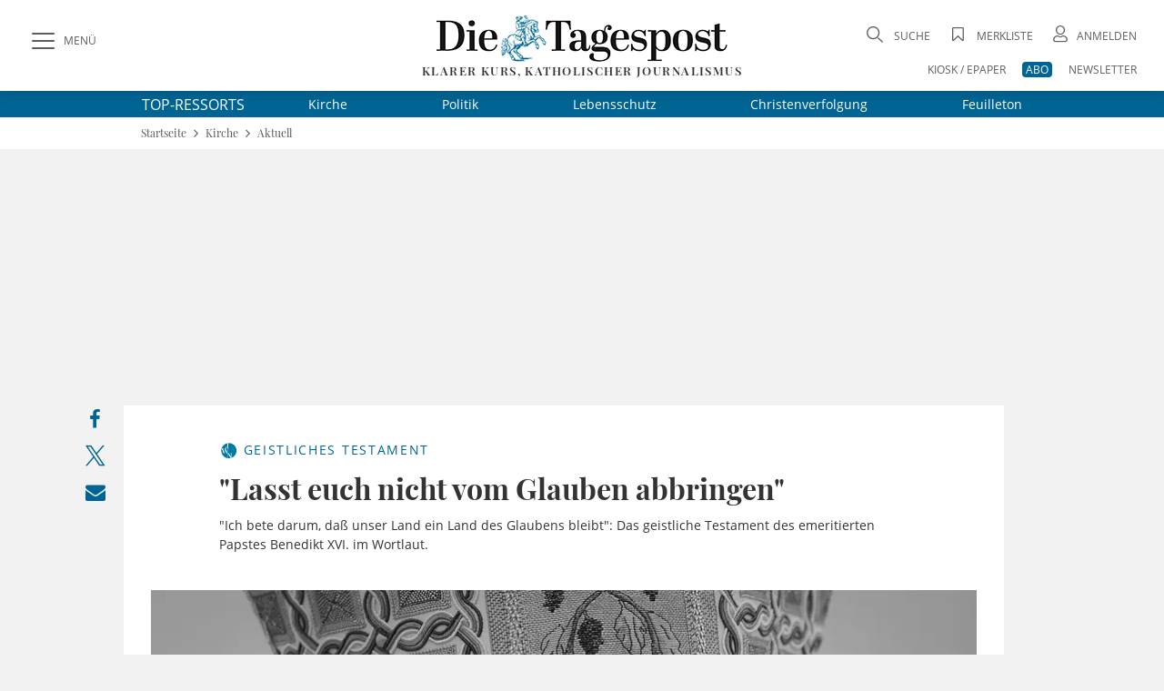

--- FILE ---
content_type: text/html;charset=utf-8
request_url: https://www.die-tagespost.de/kirche/aktuell/lasst-euch-nicht-vom-glauben-abbringen-art-234766
body_size: 29759
content:
<!DOCTYPE html>
<html lang="de" data-fcms-toggledisplay-container="navContainer">
  <head>

    <title>"Lasst euch nicht vom Glauben abbringen" | Die Tagespost</title>

    <meta http-equiv="Content-Type" content="text/html; charset=UTF-8" />
    <meta name="author" content="Die Tagespost" />

    <meta name="robots" content="NOINDEX, FOLLOW, NOARCHIVE" />
    <meta name="google-site-verification" content="EU_vDdKuw7a6LoePGYolNqMf-lBiazzaWUY81udqqV4" />
    <meta name="DC.title" content="Die Tagespost" />
    <meta name="geo.region" content="DE-BY" />
    <meta name="geo.placename" content="W&uuml;rzburg" />
    <meta name="geo.position" content="49.7450502;9.9523586" />
    <meta name="ICBM" content="49.7450502, 9.9523586" />
    <meta name="viewport" content="width=device-width, initial-scale=1.0, user-scalable=yes, shrink-to-fit=no" />     <link rel="canonical" href="https://www.die-tagespost.de/kirche/aktuell/lasst-euch-nicht-vom-glauben-abbringen-art-234766" />

    <meta name="description" content="&quot;Ich bete darum, dass unser Land ein Land des Glaubens bleibt&quot;: Das geistliche Testament des emeritierten Papstes Benedikt XVI. im Wortlaut." >
<meta name="generator" content="fCMS by fidion GmbH, Wuerzburg, www.fidion.de" >

<script type="application/ld+json">
    {
      "@context": "http://schema.org",
      "@type": "NewsMediaOrganization",
      "name": "Die Tagespost",
      "url": "https://www.die-tagespost.de/",
      "logo": "https://www.die-tagespost.de/pics/kennenlernen/tagespost-ausgabe.jpg",
      "contactPoint": {
        "@type": "ContactPoint",
        "telephone": "+49 (09 31) 3 08 63-0",
        "contactType": "customer service"
      },
      "sameAs": [
        "https://www.facebook.com/DieTagespost/",
        "https://twitter.com/DieTagespost"
      ]
    }
</script>

<script type="application/ld+json">
    {
      "@context": "http://schema.org",
      "@type": "LocalBusiness",
      "name": "Die Tagespost",
      "image": "https://www.die-tagespost.de/pics/kennenlernen/tagespost-ausgabe.jpg",
      "url": "https://www.die-tagespost.de/",
      "telephone": "+49 (09 31) 3 08 63-0",
      "address": {
        "@type": "PostalAddress",
        "streetAddress": "Berner Straße 2",
        "addressLocality": "Würzburg",
        "postalCode": "97084",
        "addressCountry": "DE"
      },
      "geo": {
        "@type": "GeoCoordinates",
        "latitude": 49.7450502,
        "longitude": 9.9523586
      },
      "openingHoursSpecification": [{
        "@type": "OpeningHoursSpecification",
        "dayOfWeek": [
          "Monday",
          "Tuesday",
          "Wednesday",
          "Thursday"
        ],
        "opens": "08:00",
        "closes": "17:00"
      },{
        "@type": "OpeningHoursSpecification",
        "dayOfWeek": "Friday",
        "opens": "08:00",
        "closes": "15:00"
      }],
      "sameAs": [
        "https://www.facebook.com/DieTagespost/",
        "https://twitter.com/DieTagespost"
      ]
    }
</script>

<script type="application/ld+json">
  {
    "@context": "https://schema.org"
        ,
    "@type": "NewsArticle",
    "@id": "https://www.die-tagespost.de/kirche/aktuell/lasst-euch-nicht-vom-glauben-abbringen-art-234766",
    "mainEntityOfPage": "https://www.die-tagespost.de/kirche/aktuell/lasst-euch-nicht-vom-glauben-abbringen-art-234766",
    "name": "'Lasst euch nicht vom Glauben abbringen'",
    "headline": "'Lasst euch nicht vom Glauben abbringen'",
    "description": "'Ich bete darum, dass unser Land ein Land des Glaubens bleibt': Das geistliche Testament des emeritierten Papstes Benedikt XVI. im Wortlaut.",    "image": {
      "@type": "ImageObject",
      "url": "https://www.die-tagespost.de/storage/image/5/4/1/8/78145_papst-benedikt-xvi_default_1AmRaR_swa9iQ.jpg"
    },        "datePublished": "2023-01-01T12:54:18+01:00",    "dateModified": "2023-01-01T12:54:18+01:00",        "publisher": {
      "@type": "Organization",
      "name": "Die Tagespost",
      "logo": {
        "@type": "ImageObject",
        "url": "https://www.die-tagespost.de/mp2015/images/tp_logo.png"
      }
    }
    ,
    "author": {      "@type": "Person",
      "name": "Papst em. Benedikt XVI."          }
          }
</script>

    <link rel="shortcut icon" href="/mp2015/images/favicon.ico" type="image/x-icon" />
    <link rel="apple-touch-icon" href="/design2020/images/apple-touch-icon-57x57.png" sizes="57x57" />
    <link rel="apple-touch-icon" href="/design2020/images/apple-touch-icon-60x60.png" sizes="60x60" />
    <link rel="apple-touch-icon" href="/design2020/images/apple-touch-icon-72x72.png" sizes="72x72" />
    <link rel="apple-touch-icon" href="/design2020/images/apple-touch-icon-76x76.png" sizes="76x76" />
    <link rel="apple-touch-icon" href="/design2020/images/apple-touch-icon-114x114.png" sizes="114x114" />
    <link rel="apple-touch-icon" href="/design2020/images/apple-touch-icon-120x120.png" sizes="120x120" />
    <link rel="apple-touch-icon" href="/design2020/images/apple-touch-icon-144x144.png" sizes="144x144" />
    <link rel="apple-touch-icon" href="/design2020/images/apple-touch-icon-152x152.png" sizes="152x152" />
    <link rel="apple-touch-icon" href="/design2020/images/apple-touch-icon-180x180.png" sizes="180x180" />

    <!-- Facebook Meta Data -->
    <meta property="fb:app_id" content="360442021262126">
    <meta property="og:site_name" content="die-tagespost.de">
    <meta property="og:locale" content="de_DE">
    <meta property="og:type" content="article">
    <meta property="og:url" content="https://www.die-tagespost.de/kirche/aktuell/lasst-euch-nicht-vom-glauben-abbringen-art-234766">
    
    <!-- Twitter Meta Data -->
    <meta name="twitter:card" content="summary_large_image">
    <meta property="twitter:domain" content="die-tagespost.de">
    <meta property="twitter:url" content="https://www.die-tagespost.de/kirche/aktuell/lasst-euch-nicht-vom-glauben-abbringen-art-234766">
    <meta property="twitter:site" content="@DieTagespost">
    <meta property="article:section" content="'Lasst euch nicht vom Glauben abbringen'">
    <meta property="article:published_time" content="2023-01-01T12:54:18+0100">
    <meta property="article:modified_time" content="2024-06-13T12:55:55+0100">
    <meta property="article:author" content="Papst em. Benedikt XVI.">    <meta property="og:title" content="'Lasst euch nicht vom Glauben abbringen'">
    <meta property="og:description" content="'Ich bete darum, dass unser Land ein Land des Glaubens bleibt': Das geistliche Testament des emeritierten Papstes Benedikt XVI. im Wortlaut.">
    <meta name="twitter:title" content="'Lasst euch nicht vom Glauben abbringen'">
    <meta name="twitter:description" content="'Ich bete darum, dass unser Land ein Land des Glaubens bleibt': Das geistliche Testament des emeritierten Papstes Benedikt XVI. im Wortlaut.">    <meta property="og:image" content="https://www.die-tagespost.de/storage/image/5/4/1/8/78145_papst-benedikt-xvi_feed-tag_1Dd7do_QwW2Ir.jpg">
    <meta property="og:image:width" content="1200">
    <meta property="og:image:height" content="630">
    <meta name="twitter:image" content="https://www.die-tagespost.de/storage/image/5/4/1/8/78145_papst-benedikt-xvi_feed-tag_1Dd7do_QwW2Ir.jpg">    
    <!-- CSS -->
    <style></style>

    <style>@font-face{font-family:'Open Sans';font-style:normal;font-weight:300;src:local('Open Sans'),local('Open Sans light'),url(/design2020/fonts/open-sans-v18-latin/open-sans-v18-latin-300.woff2) format('woff2');font-display:swap}@font-face{font-family:'Open Sans';font-style:italic;font-weight:300;src:local('Open Sans'),local('Open Sans italic'),url(/design2020/fonts/open-sans-v18-latin/open-sans-v18-latin-300italic.woff2) format('woff2');font-display:swap}@font-face{font-family:'Open Sans';font-style:normal;font-weight:400;src:local('Open Sans'),local('Open Sans regular'),url(/design2020/fonts/open-sans-v18-latin/open-sans-v18-latin-regular.woff2) format('woff2');font-display:swap}@font-face{font-family:'Open Sans';font-style:italic;font-weight:400;src:local(''),url(/design2020/fonts/open-sans-v18-latin/open-sans-v18-latin-italic.woff2) format('woff2');font-display:swap}@font-face{font-family:'Open Sans';font-style:normal;font-weight:600;src:local('Open Sans Bold'),url(/design2020/fonts/open-sans-v18-latin/open-sans-v18-latin-600.woff2) format('woff2');font-display:swap}@font-face{font-family:'Open Sans';font-style:italic;font-weight:600;src:local(''),url(/design2020/fonts/open-sans-v18-latin/open-sans-v18-latin-600italic.woff2) format('woff2');font-display:swap}@font-face{font-family:'Open Sans';font-style:normal;font-weight:700;src:local(''),url(/design2020/fonts/open-sans-v18-latin/open-sans-v18-latin-700.woff2) format('woff2');font-display:swap}@font-face{font-family:'Open Sans';font-style:italic;font-weight:700;src:local(''),url(/design2020/fonts/open-sans-v18-latin/open-sans-v18-latin-700italic.woff2) format('woff2');font-display:swap}@font-face{font-family:'Open Sans';font-style:normal;font-weight:800;src:local(''),url(/design2020/fonts/open-sans-v18-latin/open-sans-v18-latin-800.woff2) format('woff2');font-display:swap}@font-face{font-family:'Open Sans';font-style:italic;font-weight:800;src:local(''),url(/design2020/fonts/open-sans-v18-latin/open-sans-v18-latin-800italic.woff2) format('woff2');font-display:swap}@font-face{font-family:'Playfair Display';font-style:normal;font-weight:400;src:local('Playfair Display'),url(/design2020/fonts/playfair-display-v22-latin/playfair-display-v22-latin-regular.woff2) format('woff2');font-display:swap}@font-face{font-family:'Playfair Display';font-style:normal;font-weight:500;src:local(''),url(/design2020/fonts/playfair-display-v22-latin/playfair-display-v22-latin-500.woff2) format('woff2');font-display:swap}@font-face{font-family:'Playfair Display';font-style:normal;font-weight:600;src:local('Playfair Display Bold'),url(/design2020/fonts/playfair-display-v22-latin/playfair-display-v22-latin-600.woff2) format('woff2');font-display:swap}@font-face{font-family:'Playfair Display';font-style:normal;font-weight:700;src:local(''),url(/design2020/fonts/playfair-display-v22-latin/playfair-display-v22-latin-700.woff2) format('woff2');font-display:swap}@font-face{font-family:'Playfair Display';font-style:normal;font-weight:800;src:local(''),url(/design2020/fonts/playfair-display-v22-latin/playfair-display-v22-latin-800.woff2) format('woff2');font-display:swap}@font-face{font-family:'Playfair Display';font-style:italic;font-weight:400;src:local(''),url(/design2020/fonts/playfair-display-v22-latin/playfair-display-v22-latin-italic.woff2) format('woff2');font-display:swap}@font-face{font-family:'Playfair Display';font-style:italic;font-weight:500;src:local(''),url(/design2020/fonts/playfair-display-v22-latin/playfair-display-v22-latin-500italic.woff2) format('woff2');font-display:swap}@font-face{font-family:'Playfair Display';font-style:normal;font-weight:900;src:local(''),url(/design2020/fonts/playfair-display-v22-latin/playfair-display-v22-latin-900.woff2) format('woff2');font-display:swap}@font-face{font-family:'Playfair Display';font-style:italic;font-weight:600;src:local(''),url(/design2020/fonts/playfair-display-v22-latin/playfair-display-v22-latin-600italic.woff2) format('woff2');font-display:swap}@font-face{font-family:'Playfair Display';font-style:italic;font-weight:800;src:local(''),url(/design2020/fonts/playfair-display-v22-latin/playfair-display-v22-latin-800italic.woff2) format('woff2');font-display:swap}@font-face{font-family:'Playfair Display';font-style:italic;font-weight:900;src:local(''),url(/design2020/fonts/playfair-display-v22-latin/playfair-display-v22-latin-900italic.woff2) format('woff2');font-display:swap}@font-face{font-family:'Playfair Display';font-style:italic;font-weight:700;src:local(''),url(/design2020/fonts/playfair-display-v22-latin/playfair-display-v22-latin-700italic.woff2) format('woff2');font-display:swap}@font-face{font-family:fontello;src:url(/design2020/fonts/fontello/fontello.eot?5688373);src:url('/design2020/fonts/fontello/fontello.eot?5688373#iefix') format('embedded-opentype'),url(/design2020/fonts/fontello/font/fontello.woff2?5688373) format('woff2'),url(/design2020/fonts/fontello/font/fontello.woff?5688373) format('woff'),url(/design2020/fonts/fontello/font/fontello.ttf?5688373) format('truetype'),url('/design2020/fonts/fontello/font/fontello.svg?5688373#fontello') format('svg');font-weight:400;font-style:normal}a,article,aside,b,body,div,figcaption,figure,footer,form,h1,header,hgroup,html,i,img,label,li,nav,section,span,time,ul{margin:0;padding:0;border:0;font:inherit;font-size:100%;vertical-align:baseline}@media screen and (max-width:767px){.art-detail{padding:20px 0}.art-detail>header{padding:0 16px;margin:0}.art-detail .headline{font-size:26px;line-height:32px;min-height:32px}.art-detail .description{line-height:23px;margin-bottom:30px}.art-detail .article_additionals{margin:0 16px -10px}}aside.stickylist{position:sticky;top:120px;grid-row:5/-1;margin-top:15px;height:200px;display:flex;flex-direction:column;align-items:flex-end;z-index:99}aside.stickylist,aside.stickylist>div{display:flex;flex-direction:column;align-items:flex-end}aside.stickylist .social .icon{font-size:22px}aside.stickylist a{padding-bottom:10px}@media screen and (max-width:767px){.product-teaser .user_offer{margin:0 0 25px;flex:1 1 100%;width:100%}}[class*=" icon-"]:before,[class^=icon-]:before{font-family:fontello;font-style:normal;font-weight:400;speak:never;display:inline-block;text-decoration:inherit;width:1em;margin-right:.2em;text-align:center;font-variant:normal;text-transform:none;line-height:1em;margin-left:.2em;-webkit-font-smoothing:antialiased;-moz-osx-font-smoothing:grayscale}.icon-print:before{content:'\e801'}.icon-search:before{content:'\e80b'}.icon-close:before{content:'\e80c'}.icon-avatar:before{content:'\e80e'}.icon-video-circled:before{content:'\e816'}.icon-logo-x:before{content:'\e83f'}.icon-bookmark-empty:before{content:'\f097'}.icon-facebook:before{content:'\f09a'}.icon-mail:before{content:'\f0e0'}.icon-angle-left:before{content:'\f104'}.icon-angle-right:before{content:'\f105'}.icon-angle-up:before{content:'\f106'}.icon-whatsapp:before{content:'\f232'}nav[role=navigation]{position:fixed;top:0;left:0;z-index:9999}.navigationContainer ul{margin:0;padding:0;list-style:none}.navigationContainer a{font-weight:400}.navigationContainer .subLayer{display:none;position:relative;top:-1px;left:0;height:auto;z-index:1001}.navigationContainer ul.mainLayermainLayer{left:0;padding:0;transform:translate(-330px,0);position:fixed;top:130px;bottom:0;height:calc(100vh - 130px);min-height:100%;-webkit-overflow-scrolling:touch;-webkit-backface-visibility:hidden;background-color:#fff;overflow-y:auto;width:330px;max-width:100vw;padding-bottom:40px}.contentwrapper,.footer,.nav-wrapper{-webkit-overflow-scrolling:touch;-webkit-backface-visibility:hidden}.navContentOverlay{display:none;position:fixed;left:0;top:130px;width:100vw;height:100vh;background:rgb(0 0 0 / .3);z-index:800000}.mainLayermainLayer>li.mainLayer{line-height:2em;border-top:1px solid var(--color-grey2);display:flex;flex-wrap:wrap;margin:0 16px;align-items:center;min-height:45px;height:auto}.mainLayermainLayer>li.mainLayer>a{padding:0;-webkit-box-flex:1;-ms-flex:1 1 80%;flex:1 1 80%;line-height:2em;font-family:var(--font-primary);font-size:15px;text-transform:uppercase;letter-spacing:1.12px;display:flex;height:45px;align-items:center;font-weight:500}.mainLayermainLayer>li.mainLayer .dropdown-content a{padding:0;-webkit-box-flex:1;-ms-flex:1 1 80%;flex:1 1 80%;line-height:2em;font-family:var(--font-primary);font-size:18px;color:var(--fontcolor-primary)}.mainLayermainLayer>li.mainLayer .open_submenue{border-left:1px solid #fff;-webkit-box-flex:0;-ms-flex:0 0 40px;flex:0 0 40px}.mainLayermainLayer>li.mainLayer .toggleicon{border-left:1px solid var(--color-grey2);margin:5px 0;display:grid;place-items:center}.mainLayermainLayer>li.mainLayer .toggleicon:before{content:'\f107';font-family:fontello;font-style:normal;font-weight:400;speak:none;display:inline-block;text-decoration:inherit;width:1em;margin-right:.2em;text-align:center;font-variant:normal;text-transform:none;line-height:1em;margin-left:.2em;-webkit-font-smoothing:antialiased;-moz-osx-font-smoothing:grayscale;color:var(--blue-primary);font-size:30px}.mainLayermainLayer>li.mainLayer .subLayerLeft{position:relative;-webkit-box-flex:0;-ms-flex:0 0 100%;flex:0 0 100%;margin:-5px 0 5px}.mainLayermainLayer>li.mainLayer .subLayerLeft.tiefe3{margin-bottom:0}.mainLayermainLayer>li.mainLayer .subLayerLeft.tiefe3 a{font-size:16px;margin-left:16px}.mainLayermainLayer .navi_intro{margin:17px 16px;display:flex;justify-content:space-between}.mainLayermainLayer .navi_intro a{font-family:var(--font-primary);text-transform:uppercase;text-decoration:underline;color:var(--color-darkgrey);font-size:13px}@media screen and (max-width:1023px){aside.stickylist{display:none}.navigationContainer ul.mainLayermainLayer{top:90px;height:calc(100vh - 90px)}.navContentOverlay{top:90px}}@media screen and (max-width:767px){.navigationContainer ul.mainLayermainLayer{top:60px;height:calc(100vh - 60px)}.navContentOverlay{top:60px}.navigationContainer ul.mainLayermainLayer{width:100vw;transform:translate(-100vw,0);height:calc(100vh - 40px)}.hide-mobile{display:none!important}.hide-desk{display:initial}}form .form-group{margin-bottom:.5rem}form label{display:inline-block;height:auto;font-family:var(--font-primary);font-size:12px;line-height:18px;color:var(--color-darkgrey)}input[type=password],input[type=search],input[type=text]{padding:14px 15px;width:100%;height:auto;margin-bottom:0;box-sizing:border-box;background:#fff;border:1px solid var(--color-grey2);-webkit-appearance:none;outline:0;border-radius:.5px;font-family:var(--font-primary);font-size:16px;line-height:20px}input::-webkit-search-cancel-button,input::-webkit-search-decoration{display:none}.input-field{position:relative}.input-field ::-webkit-input-placeholder{color:var(--color-grey1);font-size:16px}.input-field ::-moz-placeholder{color:var(--color-grey1);font-size:16px}.input-field :-ms-input-placeholder{color:var(--color-grey1);font-size:16px}.input-field.styled label{font-family:var(--font-primary);font-size:16px;line-height:18px;color:var(--color-darkgrey)}.input-field.styled [type=checkbox]:checked{position:absolute;opacity:0}.input-field.styled [type=checkbox]+span:not(.lever){position:relative;padding-left:45px;display:inline-block;height:30px;line-height:30px}.input-field.styled [type=checkbox]:checked+span:not(.lever):before{top:2px;left:2px;width:7px;height:16px;border-top:2px solid #fff0;border-left:2px solid #fff0;border-right:2px solid var(--blue-primary);border-bottom:2px solid var(--blue-primary);-webkit-transform:rotate(40deg);transform:rotate(40deg);-webkit-backface-visibility:hidden;backface-visibility:hidden;-webkit-transform-origin:100% 100%;transform-origin:100% 100%}.input-field.styled [type=checkbox]+span:not(.lever):after{border-radius:2px}.input-field.styled [type=checkbox]+span:not(.lever):after,.input-field.styled [type=checkbox]+span:not(.lever):before{content:'';left:0;position:absolute;z-index:1}.input-field.styled [type=checkbox]:checked+span:not(.lever):after{top:0;width:30px;height:30px;border:1px solid var(--color-grey2);background-color:#fff;z-index:0;box-sizing:border-box;color:var(--blue-primary)}.input-field.styled.small [type=checkbox]+span:not(.lever){position:relative;padding-left:35px;display:inline-block;height:25px;line-height:25px}.input-field.styled.small [type=checkbox]:checked+span:not(.lever):after{top:0;width:24px;height:24px}.input-field.styled.small [type=checkbox]:checked+span:not(.lever):before{top:5px;left:2px;width:5px;height:10px}.input-field.styled.small label{font-size:14px}a,article,aside,b,body,div,figcaption,figure,footer,form,h1,header,hgroup,html,i,img,label,li,nav,p,section,span,time,ul{margin:0;padding:0;border:0;font:inherit;font-size:100%;vertical-align:baseline}ul{list-style:none}img{display:inline-block;max-width:100%;height:auto;vertical-align:middle}b{font-weight:700}i{font-style:italic}*{-webkit-box-sizing:border-box;-moz-box-sizing:border-box;box-sizing:border-box}a{outline:0;color:var(--blue-primary);text-decoration:none}a img{border:none}article,aside,figcaption,figure,footer,header,hgroup,main,nav,section{display:block}main#main-contentwrapper{position:relative;background:#f2f2f2}p{font-size:inherit;font-weight:400;margin:15px 0}ul{text-decoration:none;list-style-type:none;list-style-position:outside;font-family:inherit}:root{--font-primary:'Open Sans';--font-secondary:'Playfair Display';--font-additional:'Open Sans'}:root{--blue-light:hsla(200, 61%, 72%, 1);--blue-lighter:hsla(201, 62%, 63%, 0.27);--blue-primary:hsla(199, 100%, 29%, 1);--blue-secondary:hsla(199, 100%, 29%, 0.98);--fontcolor-primary:hsla(0, 0%, 20%, 1);--fontcolor-light:#333333E6;--fontcolor-headline:hsla(0, 0%, 20%, 0.86);--color-darkgrey:hsla(0, 0%, 20%, 0.8);--color-grey1:hsla(0, 0%, 86%, 0.99);--color-grey2:hsla(0, 0%, 44%, 1);--color-grey3:hsla(0, 0%, 20%, 0.9);--color-grey4:hsla(0, 0%, 89%, 1);--color-buttons:hsla(0, 0%, 20%, 0.85);--color-background:hsla(0, 0%, 95%, 1);--color-red:#C8001F;--color-orange:hsla(44, 100%, 50%, 1);--color-beige:hsla(48, 24%, 48%, 0.44);--color-beige-light:hsla(48, 24%, 48%, 0.22);--color-beige-dark:hsla(48, 24%, 48%, 1);--color-beige-lighter:hsla(48, 24%, 48%, 0.21)}html{font:normal 16px/1.3 var(--font-primary),serif;height:100%;line-height:1;color:var(--fontcolor-primary);-webkit-text-size-adjust:100%}body{font-family:var(--font-primary),serif;-webkit-font-smoothing:antialiased;-webkit-font-feature-settings:"liga" 0;font-feature-settings:"liga" 0;-webkit-font-variant-ligatures:no-common-ligatures;background:var(--color-background);min-height:100%;line-height:1.4;color:var(--fontcolor-primary)}@media screen and (min-width:768px){.hide-mobile{display:initial}.hide-desk{display:none!important}}.shadow{box-shadow:0 0 16px rgb(0 0 0 / .2)}.flex-container{display:-webkit-box;display:-ms-flexbox;display:flex;-webkit-box-orient:horizontal;-webkit-box-direction:normal;-ms-flex-flow:row wrap;flex-flow:row wrap;-webkit-box-pack:justify;-ms-flex-pack:justify;justify-content:space-between;-webkit-box-align:center;-ms-flex-align:center;align-items:center}.flex-container>*{-webkit-box-flex:0;-ms-flex:0 1 auto;flex:0 1 auto}.btn,button{border:1px solid var(--color-buttons);outline:0;border-radius:4px;display:inline-block;min-height:2.5em;width:auto;min-width:7.5em;display:inline-flex;justify-content:space-around;align-items:center;background:var(--color-buttons);color:#fff;font-family:var(--font-primary);font-size:12px;box-sizing:border-box;-webkit-appearance:none;padding:.5em 2em;text-align:center;line-height:initial}.pagewrapper{display:grid;grid-template-columns:1fr 1000px auto 1fr;grid-template-rows:100px auto auto 1fr auto auto;grid-auto-rows:auto}.pagewrapper{display:grid;grid-template-columns:1fr 1000px max-content 1fr;grid-template-rows:100px max-content max-content 1fr max-content max-content;grid-auto-rows:max-content;position:relative}.content-box{display:grid;grid-gap:16px;grid-template-columns:repeat(12,minmax(1px,1fr));background:#fff;margin:16px}.content-box .teaser{grid-column:1/-1}.content-box .full-item{grid-column:1/-1}.pagewrapper .header{grid-column-start:1;grid-column-end:-1;background:#fff;height:100px;position:sticky;position:-webkit-sticky;top:0;z-index:1002}.pagewrapper .topthemen{grid-column-start:1;grid-column-end:-1;background:var(--blue-primary);color:#fff}.pagewrapper .topthemen .themenkomplex{width:968px;display:flex;align-items:center;margin:0 auto}.pagewrapper .topthemen .themenkomplex .unterressorts{display:flex;justify-content:space-between;flex:1 1 auto;margin-left:40px}.pagewrapper .topthemen a{font-family:var(--font-primary);color:#fff;display:inline-block;font-size:14px;font-weight:400;margin:5px 30px}.pagewrapper .topthemen a:last-child{margin-right:0}.pagewrapper .contentwrapper{grid-column-start:2;grid-column-end:3}.pagewrapper .footer{grid-column-start:2;grid-column-end:2}.pagewrapper>*{grid-row:span 1}@media screen and (max-width:1023px){.pagewrapper .topthemen .themenkomplex{width:calc(100vw - 60px)}.pagewrapper .topthemen a{font-family:var(--font-primary);color:#fff;display:inline-block;font-size:14px;font-weight:400;margin:5px 0}.pagewrapper{display:grid;grid-template-columns:0 1fr 0;grid-template-rows:min-content auto auto 1fr auto;grid-template-rows:min-content max-content max-content 1fr max-content}}.pagewrapper .header{display:grid;grid-template-columns:1fr 1000px auto 1fr;grid-template-columns:1fr 1000px max-content 1fr;grid-template-rows:100px}.pagewrapper .header .header-elements{width:100%;max-width:calc(100% - 60px);margin:0 30px;padding:25px 0 5px;grid-column:1/-1;grid-row-start:1;height:100px;display:grid;grid-template-columns:320px 1fr 320px}.pagewrapper .header .header-elements .button-collapse{font-family:var(--font-primary);font-size:12px;color:var(--color-darkgrey);display:flex;align-items:center;justify-self:start;align-self:start;height:40px}.pagewrapper .header .header-elements .icon-slide-menu:before{font-size:25px;margin-right:10px;content:'\e80d'}.pagewrapper .header .head-campaign{color:#fff;width:145px;height:40px;margin-top:35px;font-family:var(--font-secondary);font-size:12px;grid-column-start:2;grid-row-start:1;margin-left:30px}@media screen and (max-width:1220px){.pagewrapper .header .head-campaign{margin-left:120px}}.pagewrapper .header .header-elements .logo-container{justify-self:center;font-family:var(--font-secondary);font-size:13px;letter-spacing:1.43px;text-transform:uppercase;font-weight:600;text-align:center;margin-top:-10px}.pagewrapper .header .header-elements .logo-container h1{display:block;height:0;overflow:hidden;font-size:1rem;text-indent:-1500px;line-height:0}.pagewrapper .header .header-elements .logo-container .logotext{margin-top:-3px;display:block}.pagewrapper .header .header-elements .head-toplinks{position:relative;display:flex;flex-wrap:wrap;font-family:var(--font-primary);font-size:12px;color:var(--grey1);justify-self:end;justify-content:flex-end}.pagewrapper .header .header-elements .head-toplinks .bluedotContainer{padding:16px;width:250px;position:absolute;right:0;top:30px;background:#fff;border-radius:4px;z-index:9999;font-family:var(--font-primary);text-align:left}.pagewrapper .header .header-elements .head-toplinks .bluedotContainer .rememberlogin{margin:10px 0}.pagewrapper .header .header-elements .head-toplinks .bluedotContainer .btn{width:100%;color:#fff;margin-bottom:20px}.pagewrapper .header .header-elements .head-toplinks .bluedotContainer footer{margin-top:10px}.pagewrapper .header .header-elements .head-toplinks .bluedotContainer footer a{color:var(--blue-primary)}.pagewrapper .header .header-elements .head-toplinks .icon{font-size:18px;margin-right:5px}.pagewrapper .header .header-elements .head-toplinks .icon-search{margin-top:5px}.pagewrapper .header .header-elements .head-toplinks .search-dropdown,.pagewrapper .header .header-elements .head-toplinks a{color:var(--color-darkgrey);text-transform:uppercase}.pagewrapper .header .header-elements .head-toplinks .abolink{color:#fff;background:var(--blue-primary);border-radius:4px;padding:0 4px}.pagewrapper .header .header-elements .head-toplinks>li{flex:0 1 auto;text-align:right;padding-left:1.5em}.pagewrapper .header .header-elements .head-toplinks>li.break{flex-basis:100%;height:0}@media screen and (max-width:1023px){.pagewrapper .header .head-campaign{display:none}.pagewrapper .header{display:grid;grid-template-columns:1fr auto 1fr;grid-template-columns:1fr max-content 1fr;grid-template-rows:100px}.pagewrapper .header{grid-column-start:1;grid-column-end:-1;height:60px;box-shadow:0 0 6px rgb(0 0 0 / .2)}.pagewrapper .header{grid-template-columns:50px 1fr 50px;grid-template-rows:60px}.pagewrapper .header .header-elements .button-collapse .text{display:none}.pagewrapper .header .header-elements .button-collapse{align-self:center}.pagewrapper .header .header-elements .logo-container{justify-self:center;width:180px;height:28px;margin-top:0}.pagewrapper .header .header-elements .logo-container .logotext{display:none}.pagewrapper .header .header-elements{width:100%;max-width:calc(100vw - 20px);margin:0 10px;padding:5px 0;grid-column:1/-1;grid-row-start:1;height:60px;display:grid;grid-template-columns:40px 1fr 50px;place-items:center}.pagewrapper .header .header-elements .head-toplinks{width:60px;flex-wrap:nowrap;align-items:center}.head-toplinks .hide-mobile{display:none}.pagewrapper .header .header-elements .head-toplinks .bluedotContainer{top:50px}}@media screen and (max-width:767px){.pagewrapper{display:grid;grid-template-columns:1fr;grid-template-rows:min-content max-content 1fr max-content}.pagewrapper .header{grid-column-start:1;grid-column-end:-1;height:60px;box-shadow:0 0 6px rgb(0 0 0 / .2)}.pagewrapper .contentwrapper{grid-column-start:1;grid-column-end:-1;margin-bottom:0}.pagewrapper .footer{grid-column-start:1;grid-column-end:-1}.content-box{display:grid;grid-gap:16px;grid-template-columns:repeat(12,minmax(1px,1fr));background:#fff;margin:16px 0}.content-box .teaser{grid-column:1/-1}.content-box .full-item{grid-column:1/-1}.pagewrapper .header{grid-template-columns:50px 1fr 50px;grid-template-rows:60px}.pagewrapper .header .header-elements .button-collapse .text{display:none}.pagewrapper .header .header-elements .button-collapse{align-self:center}.pagewrapper .header .header-elements .logo-container{justify-self:flex-start;width:180px;height:28px;margin-left:20px}.pagewrapper .header .header-elements{width:100%;max-width:calc(100vw - 20px);margin:0 10px;padding:5px 0;grid-column:1/-1;grid-row-start:1;height:60px;display:grid;grid-template-columns:40px 1fr 50px;place-items:center}.pagewrapper .header .header-elements .head-toplinks{width:60px;flex-wrap:nowrap;align-items:center}}@media screen and (max-width:480px){.pagewrapper .header .header-elements .logo-container{width:150px;height:24px}.pagewrapper .header .header-elements .head-toplinks>li{padding-left:1em}}@media screen and (max-width:374px){.pagewrapper .header .header-elements .logo-container{width:140px;height:21px}}.header-elements .searchform{position:relative}.header-elements input.searchfield{font-family:var(--font-secondary);position:relative;overflow:visible;display:inline-block;padding:15px;text-decoration:none;font-family:var(--font-secondary);line-height:18px;font-weight:400;font-size:16px;text-transform:uppercase;white-space:nowrap;outline:0;border:1px solid var(--color-grey2);background-color:#fff;width:100%;height:48px;-webkit-appearance:none;padding-right:40px}.header-elements input.searchfield::-webkit-input-placeholder{color:var(--color-grey1);font-size:16px}.header-elements input.searchfield::-moz-placeholder{color:var(--color-grey1);font-size:16px}.header-elements button.searchicon{-webkit-appearance:none;-webkit-border-radius:0;border:none;outline:0;background:#fff0;position:absolute;left:calc(100% - 120px);top:13px;min-width:auto;min-height:0;-webkit-border-radius:.5px;padding:0;font-size:28px}.header-elements .searchform{width:100vw;background:#fff;opacity:0;position:fixed;top:130px;left:0;box-shadow:0 10px 10px -15px rgb(0 0 0 / .6);height:0;display:grid;grid-template-columns:1fr 1000px auto 1fr;grid-template-columns:1fr 1000px max-content 1fr}.header-elements .searchform .header-searchform{grid-column-start:2;grid-column-end:3;position:relative;display:flex;flex-wrap:nowrap;align-items:center;justify-content:center;margin:0 30px 0 22px}.header-elements .searchform .header-searchform .close-icon{font-size:25px;margin-left:25px;color:var(--color-darkgrey)}.footer.main{font-size:11px;font-family:var(--font-primary);color:var(--fontcolor-primary);line-height:1.3;margin-bottom:16px}.breadcrumb-spacer{grid-column-start:1;grid-column-end:-1;background:#fff;display:grid;grid-template-columns:1fr 1000px auto 1fr;grid-template-columns:1fr 1000px max-content 1fr;grid-gap:6px}.breadcrumb-container{display:grid;grid-template-columns:1fr 1000px auto 1fr;grid-template-columns:1fr 1000px max-content 1fr;grid-template-rows:max-content;grid-column-start:1;grid-column-end:-1;background:#fff}ul.breadcrumb{grid-column-start:2;grid-column-end:3;font-family:var(--font-secondary);background:#fff;height:35px;font-size:12px;line-height:15px;display:flex;align-items:center;color:var(--color-darkgrey);padding:0 15px}.breadcrumb .breadCrumbTrenner{font-size:15px}.breadcrumb li a{color:inherit}@media screen and (max-width:1023px){.header-elements .searchform{top:88px;grid-template-columns:1fr}.header-elements .searchform .header-searchform{grid-column:1/-1;margin:0 25px 0 16px}.header-elements button.searchicon{left:calc(100% - 90px)}.header-elements .searchform .header-searchform .close-icon{margin-left:10px}.breadcrumb-container,.breadcrumb-spacer{grid-template-columns:30px max-content 1fr}ul.breadcrumb{padding:0}}.navigationContainer .navi-topthemen{margin:25px 16px 10px 13px}.navigationContainer .navi-topthemen .thema{border-radius:4px;display:inline-block;width:auto;background:var(--color-grey2);color:#fff;font-family:var(--font-primary);font-size:12px;box-sizing:border-box;padding:8px 12px;line-height:14px;text-transform:uppercase;margin:5px 3px;font-weight:400}.content-box.aufmacherbox{padding-bottom:16px}.aufmacherbox .teaser{position:relative}.aufmacherbox .teaser .behindWall img{display:inline-block;margin-right:5px;height:21px;width:21px;margin-bottom:3px}.aufmacherbox .teaser.topteaser.nummer-1 .behindWall img{width:25px;height:25px}.aufmacherbox .teaser .teaser-content{padding:16px 16px 0;display:inline-block}.aufmacherbox .teaser .description{padding:5px 16px 10px;display:inline-block;font-family:var(--font-primary);font-size:14px;line-height:21px;color:var(--fontcolor-primary)}.topaufmacherbox .teaser.topteaser.nummer-1 .description{padding-left:0}.aufmacherbox .teaser .description,.aufmacherbox .teaser .teaser-content{color:var(--fontcolor-primary)}.aufmacherbox .teaser .teaser-content .topline{font-family:var(--font-primary);font-size:12px;line-height:16px;text-transform:uppercase;color:var(--blue-primary);margin-bottom:5px;letter-spacing:.96px;font-weight:400}.aufmacherbox .teaser .teaser-content .headline{font-family:var(--font-secondary);font-size:18px;font-weight:600;margin-bottom:5px;margin-top:0;line-height:22px;color:var(--fontcolor-headline)}@media screen and (max-width:767px){.header-elements .searchform{top:60px}.breadcrumb-container{grid-template-columns:16px 1fr 16px;grid-template-rows:35px}.breadcrumb-spacer{grid-template-columns:16px 1fr 16px}ul.breadcrumb{height:35px;padding:0;font-size:10px}.breadcrumb .breadCrumbTrenner{font-size:11px}.aufmacherbox .teaser .teaser-content{padding:16px 16px 0}.aufmacherbox .teaser .datetime{display:flex}.aufmacherbox .teaser .datetime .autoren{margin-left:1px}.aufmacherbox .teaser .datetime .autoren:before{content:","}}.topaufmacherbox .topteaser{grid-column:span 4}.topaufmacherbox .topteaser.nummer-1{grid-column:1/-1}.topaufmacherbox .topteaser.nummer-1 .link-wrapper{display:grid;grid-template-columns:repeat(12,minmax(1px,1fr));grid-template-rows:1fr;grid-column-gap:16px}.topaufmacherbox .topteaser.nummer-1 .teaser-image{grid-column:1/9;grid-row:1/-1}.topaufmacherbox .topteaser.nummer-1 .teaser-content{grid-column:8/13;grid-row:1/-1;align-self:end;margin-bottom:30px;background:#fff;padding:30px 20px;z-index:2}.topaufmacherbox .topteaser.nummer-1 .teaser-additionals{grid-column:1/2;grid-row:1/-1;justify-self:start;margin-left:20px;margin-top:16px;display:flex;flex-direction:column;align-items:flex-start;position:relative;top:initial;right:initial}.topaufmacherbox .topteaser.nummer-1 figure{aspect-ratio:auto 9/5}.aufmacherbox .topteaser.nummer-1 .teaser-content .headline{font-size:26px;line-height:32px}.aufmacherbox .topteaser.nummer-1 .teaser-content .headline a{font-family:'Playfair Display';font-family:var(--font-secondary);font-weight:700;font-style:normal}.topaufmacherbox .teaser.topteaser.nummer-1 .description{font-family:'Open Sans';font-family:var(--font-primary);font-weight:400;font-style:normal}.aufmacherbox .topteaser.nummer-1 .teaser-content .topline{margin-bottom:5px}@media screen and (max-width:950px){.topaufmacherbox .topteaser.nummer-1 .teaser-content{grid-column:6/13}}@media screen and (max-width:840px){.topaufmacherbox .topteaser.nummer-1 .teaser-content{grid-column:5/13}}@media screen and (max-width:767px){.topaufmacherbox .topteaser,.topaufmacherbox .topteaser.nummer-1,.topaufmacherbox .topteaser.nummer-2,.topaufmacherbox .topteaser.nummer-3,.topaufmacherbox .topteaser.nummer-7,.topaufmacherbox .topteaser.nummer-8,.topaufmacherbox .topteaser.special{grid-column:1/-1}.topaufmacherbox .topteaser.nummer-1 .link-wrapper{display:block}.topaufmacherbox .topteaser.nummer-1 .teaser-content{margin-bottom:0;padding:16px 16px 0;display:inline-block}.aufmacherbox .topteaser.nummer-1 .teaser-content .headline{font-size:18px;line-height:22px}.aufmacherbox .topteaser.nummer-1 .teaser-content .topline{margin-bottom:5px}.topaufmacherbox .topteaser.nummer-1 .teaser-additionals{position:absolute;top:16px;right:20px;margin:0}.topaufmacherbox .topteaser:not(.nummer-1) .link-wrapper{display:grid;grid-template-columns:33.33vw 1fr;grid-template-rows:max-content}.topaufmacherbox .topteaser{margin-bottom:-5px}.topaufmacherbox .topteaser:not(.nummer-1) .topline{margin-bottom:0}.topaufmacherbox .topteaser:not(.nummer-1) .headline{font-size:14px;line-height:16px}.topaufmacherbox .topteaser:not(.nummer-1) .teaser-content{padding-top:2px;padding-bottom:0;padding-left:10px}.topaufmacherbox .topteaser:not(.nummer-1) .teaser-additionals{left:calc(33.33vw - 40px);top:5px;max-width:35px;line-height:11px}.topaufmacherbox .topteaser.nummer-1 .teaser-additionals{align-items:flex-end}}@media screen and (min-width:768px){.topaufmacherbox{grid-column-gap:0;padding-top:40px}.topaufmacherbox .topteaser.nummer-2{padding-right:7px;border-right:1px solid var(--color-grey2)}.topaufmacherbox .topteaser.nummer-3{padding-left:8px;padding-right:7px;border-right:1px solid var(--color-grey2)}.topaufmacherbox .topteaser.nummer-7{padding-left:8px}}.defaultbox{display:grid;grid-gap:16px;grid-template-columns:repeat(12,minmax(1px,1fr));background:#fff;grid-column:1/-1}.defaultbox .teaser{grid-column:span 4}.defaultbox .teaser.nummer-2{grid-column:span 6}@media screen and (max-width:767px){.defaultbox{grid-row-gap:10px}.defaultbox .teaser,.defaultbox .teaser.nummer-2{grid-column:1/-1}.aufmacherbox .teaser.topteaser.nummer-1 .behindWall img{height:15px;width:15px}}.aufmacherbox .teaser .teaser-image img{width:100%}.aufmacherbox .teaser .datetime{flex:1;padding:0;font-family:var(--font-primary);font-size:10px;line-height:14px;color:var(--fontcolor-headline);font-style:italic}.topaufmacherbox .topteaser.nummer-1 .datetime{padding-left:0}.aufmacherbox.defaultbox.fuenfer{margin-bottom:16px}@media screen and (min-width:768px){.topaufmacherbox .topteaser.nummer-1 .teaser-content{padding-bottom:10px}.aufmacherbox .teaser,.topaufmacherbox .topteaser{display:flex;flex-direction:column}.aufmacherbox .teaser .description,.topaufmacherbox .topteaser .description{flex:1 1 100%}.aufmacherbox.defaultbox{grid-column-gap:0;justify-content:end}.aufmacherbox.defaultbox .teaser.nummer-1,.aufmacherbox.defaultbox .teaser.nummer-3{padding-right:7px;border-right:1px solid var(--color-darkgrey)}.aufmacherbox.defaultbox .teaser.nummer-2,.aufmacherbox.defaultbox .teaser.nummer-5{padding-left:8px}.aufmacherbox.defaultbox .teaser.nummer-4{padding-left:8px;padding-right:7px;border-right:1px solid var(--color-darkgrey)}.defaultbox .teaser.nummer-2{grid-column:span 6;padding-left:8px}}.content-box .autorenbox,.content-box .schlagwort-intro{grid-column:1/-1;margin:20px 105px 30px;text-align:center}.schlagwort-intro.schlagwort-type--person .schlagwort-intro-header{grid-area:header;margin-bottom:1rem}.schlagwort-intro.schlagwort-type--person .schlagwort-intro-thumbnail{grid-area:thumbnail}.schlagwort-intro.schlagwort-type--person .schlagwort-intro-description{grid-area:description}.content-box.facet-search .suchergebnis-toggle{grid-area:facet-toggle;display:none}.content-box.facet-search .facet-searchform{grid-area:facet-searchform}.content-box.facet-search .sorting-container{grid-area:facet-sorting}.content-box.facet-search .facet-dateselect{grid-area:facet-dateselect;margin-top:3px}.content-box.facet-search .facet-tableiste{grid-area:facet-tableiste}.content-box.facet-search .open-hilfebox-suche{grid-area:facet-open-hilfe;text-align:right}.content-box.facet-search .datepicker-container{grid-area:datepicker-container}.content-box .facet-suchhilfe{padding:40px 104px;font-size:16px;line-height:28px;font-family:var(--font-primary);grid-area:facet-suchhilfe}.div-gpt-ad{display:flex;align-items:center;justify-content:center;background:#fff0;speak:never;-webkit-border-radius:.5px}#div-gpt-ad-Superbanner_top>div{margin-top:16px!important}#div-gpt-ad-Left_0,#div-gpt-ad-Right_0,#div-gpt-ad-Skyscraper_L,#div-gpt-ad-Skyscraper_R{position:sticky!important;top:120px}#div-gpt-ad-Left_0,#div-gpt-ad-Skyscraper_L{margin-right:40px}#div-gpt-ad-Right_0,#div-gpt-ad-Skyscraper_R{margin-left:40px}#div-gpt-ad-Skyscraper_L>div,#div-gpt-ad-Skyscraper_R>div{position:absolute;top:16px}#div-gpt-ad-Skyscraper_L>div{right:0}#div-gpt-ad-Skyscraper_R>div{left:0}@media screen and (max-width:767px){.content-box .autorenbox,.content-box .schlagwort-intro{margin:20px 16px 30px}.content-box .facet-suchhilfe{padding:30px 16px;font-size:16px;line-height:28px;font-family:var(--font-primary);grid-area:facet-suchhilfe}.div-gpt-ad{margin:0}.defaultbox.simple .teaser .description{padding:10px 0;display:initial;grid-area:description}.aufmacherbox.defaultbox.simple .teaser .teaser-bottom .aufmacherbox.defaultbox.simple .teaser :not(.teaser-bottom) .datetime{grid-area:datetime;padding-bottom:0}.defaultbox.simple .teaser .content-link{grid-area:content-link;min-height:19vw}.defaultbox.simple .teaser{display:grid;grid-template-columns:max-content minmax(1px,1fr)}}#div-gpt-ad-Superbanner_top.div-gpt-ad.div-gpt-ad--center,#div-gpt-ad-Top_0.div-gpt-ad.div-gpt-ad--center{min-height:266px}#div-gpt-ad-Superbanner_top.div-gpt-ad.div-gpt-ad--center>div{margin-top:auto!important}#ad-popup{display:none;position:fixed;top:0;right:0;bottom:0;left:0;z-index:9999999}#ad-popup .ad-popup-container{display:flex;justify-content:center;align-items:center;width:100%;height:100%;background:rgb(255 255 255 / .75)}#ad-popup .ad-popup-inner{position:relative;padding:20px}#ad-popup .ad-popup-image{width:100%;height:100%;object-fit:contain}#ad-popup .ad-popup-closebtn{position:absolute;top:0;right:0;display:flex;justify-content:center;align-items:center;width:2em;height:2em;font-size:18px;line-height:1;background:#fff;border:2px solid #000;border-radius:50%;overflow:hidden}.footer-popup.footer-popup--opened{display:block;bottom:0}.footer-popup button.footerPopupOverlayBTN{position:absolute;left:0;right:0;top:0;bottom:0;background:#fff0;border:#fff0;z-index:8}.navigationContainer .navi-campaign{margin-bottom:16px;background-color:rgb(147 197 222 / .4);font-size:14px;line-height:20px}.navigationContainer .navi-campaign a{display:block;padding:10px 16px;color:inherit}.defaultbox.simple .teaser{grid-column:1/-1;display:grid;grid-template-columns:max-content minmax(1px,1fr);grid-template-rows:max-content max-content}.art-detail{grid-column:1/-1;font-family:var(--font-primary);font-size:16px;line-height:28px;color:var(--fontcolor-primary);padding:40px 30px}.art-detail>header{margin:0 75px}.art-detail .art-content{margin-top:40px}.art-detail .art-content.art-content-paywall>*{margin-left:75px;margin-right:75px}.art-detail .topline{font-family:var(--font-primary);font-size:14px;line-height:16px;letter-spacing:1.68px;text-transform:uppercase;color:var(--blue-primary)}.art-detail .headline{font-family:var(--font-secondary);font-size:32px;line-height:40px;color:var(--fontcolor-primary);margin:10px 0;font-weight:700;min-height:40px}.art-detail .description{font-family:var(--font-primary);font-size:14px;line-height:21px;margin-bottom:40px}.art-detail .article_additionals{font-family:var(--font-primary);font-size:15px;line-height:21px;color:var(--color-grey2);display:flex;align-items:center;justify-content:space-between;flex-wrap:wrap;margin-left:75px;margin-bottom:-10px}.art-detail .article_additionals>*{margin-bottom:10px}.art-detail .article_additionals .social_share{display:flex;margin-left:auto}.art-detail .article_additionals .social_share li{border:1px solid #000;color:#000;margin-left:16px;width:32px;height:30px;display:grid;place-items:center}.art-detail .article_additionals .social_share .icon{color:#000;font-size:15px}.art-detail .article_additionals .social_share .print .icon{font-size:20px}.art-detail .article_additionals .social_share .mail .icon{font-size:18px}.art-detail .article_additionals .social_share .facebook .icon,.art-detail .article_additionals .social_share .whatsapp .icon{font-size:19px}.art-detail .article_additionals .social_share .twitter .icon{font-size:22px}.art-detail .article_additionals .autorenblock{display:flex;flex-direction:column}.art-detail .article_additionals .autor{display:inline-flex;align-items:center;margin-right:20px}.art-detail .article_additionals .autorencontainer .flex-container{justify-content:flex-start}.art-detail .article_additionals .autorenblock .autorencontainer .autor-name,.art-detail .article_additionals .autorenblock .autorencontainer .datetime{font-style:italic}.art-detail .art-content.art-content-paywall>p:first-of-type::first-letter{font-size:56px;font-weight:600;line-height:34px;padding-top:8px;float:left;padding-right:.125em}@media screen and (max-width:1023px){.art-detail .article_additionals{margin-left:0}}@media screen and (max-width:767px){.art-detail{padding:20px 0}.art-detail>header{padding:0 16px;margin:0}.art-detail .headline{font-size:26px;line-height:32px;min-height:32px}.art-detail .description{line-height:23px;margin-bottom:30px}.art-detail .article_additionals{margin:0 16px -10px}.art-detail .art-content.art-content-paywall>*{margin-left:16px;margin-right:16px}}.art-detail .art-thumbnail{margin-bottom:40px}.art-detail .art-thumbnail .image-wrapper{position:relative}.art-detail .art-thumbnail figcaption{font-family:var(--font-primary);font-size:12px;font-style:italic;line-height:16px;color:var(--color-grey2);margin:10px 15px}@media screen and (max-width:767px){.art-detail .art-thumbnail{margin-bottom:30px}}.content-box .autorenbox{grid-column:1/-1;margin:20px 105px 30px;text-align:center}@media screen and (max-width:767px){.content-box .autorenbox{margin:20px 16px 30px}.aufmacherbox .teaser .description{padding-left:10px}}.audiodescription .audioControl{display:block}.audiodescription .audioControl.audioControl--hide{position:fixed;z-index:80000000;bottom:0;right:0;left:auto;height:40px;width:54px;border-radius:0;background:#fff;color:#000;box-shadow:none}.art-detail .article_additionals .audiodescription .audioControl .icon{font-size:22px}.art-detail .article_additionals .audiodescription .audioControl.audioControl--hide .icon{font-size:40px}.audiodescription [data-fcms-2click-container=content]{position:fixed;z-index:8000000;bottom:0;left:0;box-shadow:0 0 5px #999;background:#fff;height:40px;width:100%}.aufmacherbox .teaser .teaser-content .headline{font-family:'Playfair Display';font-weight:600}.aufmacherbox .teaser .teaser-content .topline{font-family:'Open Sans'}li.breadCrumbTrenner>i,ul.breadcrumb li,ul.breadcrumb li a{height:15px;display:inline-block}.art-detail-paywall .art-content-paywall{position:relative}.art-detail-paywall .art-content-paywall p:first-child{position:relative;max-height:calc(29px * 11);overflow:hidden}.art-detail-paywall .art-content-paywall:after{content:'';width:100%;height:100%;position:absolute;left:0;top:0;background:-webkit-linear-gradient(#fff0 50px,#fff);background:linear-gradient(#fff0 50px,#fff)}.product-teaser .offer_head{background:var(--blue-secondary);padding:10px;text-align:center;color:#fff;font-family:var(--font-primary),serif;position:relative}.art-detail.art-detail-paywall{padding-bottom:0}.product-teaser{grid-column:1/-1}.product-teaser .user_offers.row{display:-ms-flexbox;display:flex;-ms-flex-wrap:wrap;margin-right:25px;margin-left:25px;padding:0;margin-top:16px;padding-bottom:30px}.product-teaser .user_offer{text-align:center;padding:0;-webkit-box-shadow:0 5px 5px 0 rgb(50 50 50 / .2);-moz-box-shadow:0 5px 5px 0 rgb(50 50 50 / .2);box-shadow:0 5px 5px 0 rgb(50 50 50 / .2);margin:32px 7px 0;flex:1 1 calc(33% - 14px);width:calc(33% - 14px)}.product-teaser .user_offer .epay_offer{display:flex;flex-direction:column;height:100%;background-color:#fff}.product-teaser .user_offer .offer_head .offer_name{font-size:22px;display:inline-flex;align-items:center;padding-bottom:10px}.product-teaser .epay .offer_head .price{font-family:var(--font-primary);border-top:1px solid var(--color-grey1);width:85%;margin:0 auto;font-size:22px;line-height:1.2}@media screen and (max-width:767px){.product-teaser .user_offers.row{flex-wrap:wrap;margin-left:16px;margin-right:16px;margin-top:0;padding-bottom:0}.product-teaser .user_offer{margin:0 0 25px;flex:1 1 100%;width:100%}}.product-teaser .user_offer .epay_offer{text-align:center;background:#cce6f3!important;box-shadow:none}.product-teaser .user_offer .offer_head{font-weight:700;padding:36px 0 10px;background:#fff0;color:inherit}.product-teaser .epay .offer_head .price{width:100%;padding:10px 0;border-top:1px solid var(--color-grey2)}.product-teaser .user_offer .btn{height:42px;font-weight:700}.product-teaser .user_offer{position:relative}.epay_offerEmpfehlung{position:absolute;right:0;top:0;padding:5px 15px;background:var(--color-orange);color:#fff;font-weight:700;box-shadow:0 0 2px #ccc}.epay_offerEmpfehlung+.epay_offer{border:2px solid var(--color-orange)}@media all and (min-width:767px){.epay_offerEmpfehlung+.epay_offer{margin-top:0}.epay_offerEmpfehlung{top:-32px}}.epay_offerInformation{margin-bottom:60px;text-align:center;color:var(--color-orange);font-weight:700}#epayPaywall__produktGLider .epayPaywall__produktGLider--next,#epayPaywall__produktGLider .epayPaywall__produktGLider--prev{display:none;position:absolute;top:50%;font-size:24px;background:rgb(255 255 255 / .75);transform:translate3d(0,-50%,0);-webkit-box-shadow:0 5px 5px 0 rgb(50 50 50 / .2);-moz-box-shadow:0 5px 5px 0 rgb(50 50 50 / .2);box-shadow:0 5px 5px 0 rgb(50 50 50 / .2)}#epayPaywall__produktGLider .epayPaywall__produktGLider--prev{left:0}#epayPaywall__produktGLider .epayPaywall__produktGLider--next{right:0}@media screen and (max-width:767px){#epayPaywall__produktGLider{margin-left:0;margin-right:0}#epayPaywall__produktGLider .user_offer{padding:0 16px;-webkit-box-shadow:none;-moz-box-shadow:none;box-shadow:none}}.product-teaser .tiun_overlay{margin-top:48px}.product-teaser .tiun_overlay .user_offer{margin-left:0;margin-right:0;padding:0 30px 30px;width:100%;-webkit-box-shadow:none;box-shadow:none}.product-teaser .tiun_overlay .user_offer .epay_offer{box-shadow:0 5px 5px 0 rgb(50 50 50 / .2)}.product-teaser .tiun_overlay .user_offer .offer_head{padding-top:64px}.product-teaser .tiun_overlay .user_offer .offer_head .offer_name{padding-bottom:29px}.tiun_overlay #tiunPaymentSnippet{margin:8px auto 42px;width:100%}.product-teaser .tiun_overlay .user_offer .btn.tiun_overlay_btn{width:284px;height:68px;margin:0 auto 38px}@media screen and (max-width:767px){.product-teaser .tiun_overlay{margin-top:0}.product-teaser .tiun_overlay .user_offer{padding-left:16px;padding-right:16px}.product-teaser .tiun_overlay .user_offer .epay_offer{box-shadow:none}.product-teaser .tiun_overlay .user_offer .offer_head{padding-top:27px}.product-teaser .tiun_overlay .user_offer .offer_head .offer_name{padding-bottom:9px}.tiun_overlay #tiunPaymentSnippet{margin-top:-2px;margin-bottom:30px}.product-teaser .tiun_overlay .user_offer .btn.tiun_overlay_btn{width:178px;height:42px}}.tiun_overlay{display:none}</style>
<link rel="stylesheet" type="text/css" href="/storage/css_uncritical/1/1_uncritical_OBJThJxgSU.css" media="print" onload="this.media='all'">
      <!-- Google AdSense -->
      <script data-ad-client="ca-pub-6948820955633789" async src="//pagead2.googlesyndication.com/pagead/js/adsbygoogle.js"></script>

      <!-- JS -->  
      <script>class fcmsCritical_Dynamic_Style_Device_Model{constructor(){this.type='';this.os='';this.browser='';this.osVersion='';this.fullOsVersion='';this.appType='';this.appVersion='';this.buildVersion='';this.deviceModel='';this.touch=false;this.hash='';this.share=false;this.userAgent=window.navigator.userAgent;}
getGenericDeviceClasses(){const i=this;const classes=[];if(i.os==='ios'){classes.push('fcmscss-device-ios');}else if(i.os==='android'){classes.push('fcmscss-device-android');}
if(i.type==='smartphone'){classes.push('fcmscss-device-smartphone');}else if(i.type==='tablet'){classes.push('fcmscss-device-tablet');}
if(i.appType==='fcmsiosapp'){classes.push('fcmscss-device-fcmsiosapp');}else if(i.appType==='fcmswebapp'){classes.push('fcmscss-device-fcmswebapp');}else if(i.appType==='jambitandroidapp'){classes.push('fcmscss-device-jambitandroidapp');}else if(i.appType==='jambitiosapp'){classes.push('fcmscss-device-jambitiosapp');}
return classes;}
setStyles(classes){const cl=this.getGenericDeviceClasses();document.getElementsByTagName("html")[0].classList.add(...classes,...cl);}}
class fcmsCritical_Dynamic_Style_Device{constructor(){this.deviceModel=this.detect();}
getDeviceInformation(){return this.deviceModel;}
detect(){let ua=window.navigator.userAgent;if(typeof fcmsLib_Device_Navigator==='function'){var navigator=new fcmsLib_Device_Navigator();ua=navigator.getUserAgent();}
const deviceInformation=new fcmsCritical_Dynamic_Style_Device_Model();this.detectDeviceType(deviceInformation,ua);this.detectOperatingSystem(deviceInformation,ua.toLowerCase());this.detectBrowser(deviceInformation,ua.toLowerCase());this.detectTouch(deviceInformation);this.detectApp(deviceInformation,ua.toLowerCase());this.detectHash(deviceInformation);this.detectShare(deviceInformation);return deviceInformation;}
detectShare(di){di.share=(typeof navigator.share==='function');}
detectHash(di){di.hash=window.location.hash.substr(1);}
detectOperatingSystem(deviceInformation,userAgent){let os='';if(userAgent.includes("windows")){os='windows';}else if(userAgent.includes("android")){os='android';this.detectAndroidVersion(deviceInformation,userAgent);}else if(userAgent.includes("linux")){os='linux';}else if(userAgent.includes("ios")||userAgent.includes("ipad")||userAgent.includes("iphone")){os='ios';this.detectIosVersion(deviceInformation,userAgent);}
deviceInformation.os=os;}
detectBrowser(deviceInformation,userAgent){if(userAgent.includes("applewebkit")&&!userAgent.includes("android")){deviceInformation.browser="safari";}}
detectDeviceType(deviceInformation,ua){let type='';if(/(tablet|ipad|playbook|silk)|(android(?!.*mobi))/i.test(ua)){type='tablet';}else if(/Mobile|iP(hone|od)|Android|BlackBerry|IEMobile|Kindle|Silk-Accelerated|(hpw|web)OS|Opera M(obi|ini)/.test(ua)){type='smartphone';}else{type='desktop';}
deviceInformation.type=type;}
detectApp(deviceInformation,userAgent){if(userAgent.indexOf("fcmswebapp")!==-1){this.detectWebApp(deviceInformation,userAgent);}else if(userAgent.indexOf("fcmsiosapp")!==-1){this.detectIosApp(deviceInformation,userAgent);}else if(userAgent.endsWith(" (app; wv)")===true){this.detectJambitApp(deviceInformation,userAgent);}}
detectWebApp(deviceInformation,userAgent){var result=userAgent.match(/\s*fcmswebapp\/([\d\.]+)[-]?([\d]*)\s*\(([a-zA-Z\s]+)\s+([\w,\-.!"#$%&'(){}\[\]*+/:<=>?@\\^_`|~ \t]+);\s*([^;]+);\s+([a-zA-Z]+);.*\)/);if(result===null){this.getLogger().error("fcmsWebApp-UserAgent "+userAgent+" konnte nicht geparst werden.");return"";}
deviceInformation.appType="fcmswebapp";deviceInformation.appVersion=result[1];deviceInformation.buildVersion=result[2];deviceInformation.os=result[3];if(!isNaN(parseInt(result[4],10))){deviceInformation.fullOsVersion=result[4];deviceInformation.osVersion=this.getMajorVersion(result[4]);}
deviceInformation.deviceModel=result[5];deviceInformation.type=result[6];}
detectIosApp(deviceInformation,userAgent){var result=userAgent.match(/\s*fcmsiosapp\/([\d\.]+)[-]?([\d\.]*)\s*\(([a-zA-Z\s]+)\s+([\d\.]+);.*\).*/);if(result===null){this.getLogger().error("fcmsIosApp-UserAgent "+userAgent+" konnte nicht geparst werden.");return"";}
deviceInformation.appType="fcmsiosapp";deviceInformation.appVersion=result[1];deviceInformation.buildVersion=result[2];if(result[3]==='iphone'){deviceInformation.type='smartphone';}else if(result[3]==='ipad'){deviceInformation.type='tablet';}
deviceInformation.os="ios";deviceInformation.fullOsVersion=result[4];deviceInformation.osVersion=this.getMajorVersion(result[4]);}
detectJambitApp(deviceInformation){if(deviceInformation.os==='android'){deviceInformation.appType="jambitandroidapp";}else{deviceInformation.appType="jambitiosapp";}}
detectAndroidVersion(deviceInformation,userAgent){const regex=/android ([\w._\+]+)/;const result=userAgent.match(regex);if(result!==null){deviceInformation.fullOsVersion=result[1];deviceInformation.osVersion=this.getMajorVersion(result[1]);}}
detectIosVersion(deviceInformation,userAgent){const regexes=[/ipad.*cpu[a-z ]+([\w._\+]+)/,/iphone.*cpu[a-z ]+([\w._\+]+)/,/ipod.*cpu[a-z ]+([\w._\+]+)/];for(const regex of regexes){const result=userAgent.match(regex);if(result!==null){deviceInformation.fullOsVersion=result[1].replace(/_/g,'.');deviceInformation.osVersion=this.getMajorVersion(result[1]);break;}}}
detectTouch(deviceInformation){const hasTouch=window.navigator.maxTouchPoints>0;deviceInformation.touch=hasTouch;}
getMajorVersion(version){return version.replace(/[_. ].*/,'');}}
(function(){function f(v){const s=v.split('.');while(s.length<3){s.push('0');}
let r=parseInt(s.map((n)=>n.padStart(3,'0')).join(''),10);return r;}
window.fcmsJs=window.fcmsJs||{};let i=fcmsJs.deviceInformation=(new fcmsCritical_Dynamic_Style_Device()).getDeviceInformation();let cl=[];if(f(i.appVersion)>=f('26')&&i.os=='ios'){cl.push("ios-app-audio");}if(i.hash=='myhash'){cl.push("app-header");}
i.setStyles(cl);})();</script>
<script>
    if (!window.fcmsJs) { window.fcmsJs = {}; }
</script>
<script>fcmsJs=fcmsJs||{};fcmsJs.loadMe=[];fcmsJs.registerMe=[];fcmsJs.initCallback=[];fcmsJs.scriptMe=[];fcmsJs._callbacks={};fcmsJs._callbacks.currentUser=[];fcmsJs.load=function(){var def={pkg:arguments,cb:null};fcmsJs.loadMe.push(def);return{onLoad:function(cb){def.cb=cb;}}};fcmsJs.applications={register:function(a,b,c){fcmsJs.registerMe.push({cl:a,name:b,options:c});}};fcmsJs.scripts={load:function(){var def={pkg:arguments,cb:null};fcmsJs.scriptMe.push(def);return{onLoad:function(cb){def.cb=cb;}}}};fcmsJs.addDuplicateProtection=function addDuplicateProtection(groupName,linkInfos,idents){fcmsJs.initCallback.push(function(){fcmsJs.addDuplicateProtection(groupName,linkInfos,idents);});};fcmsJs.replaceDuplicateProtection=function replaceDuplicateProtection(groupName,linkInfos,idents){fcmsJs.initCallback.push(function(){fcmsJs.replaceDuplicateProtection(groupName,linkInfos,idents);});};fcmsJs.currentUser={onLoad:function(cb){fcmsJs._callbacks['currentUser'].push(cb);}};</script>
<script>fcmsJs.vperm = null;</script>
<script async src="/currentUser.js" fetchpriority="high"></script>
<script>
    fcmsJs.customerScriptVersion = "20250821093127";
    fcmsJs.contexturl = "/kirche/aktuell/lasst-euch-nicht-vom-glauben-abbringen-art-234766";
    fcmsJs.cookiedomain = "";
    fcmsJs.oldCookiedomain = "";
    fcmsJs.isHttpsAllowed = true;
</script>
<script src="/_fWS/jsoninplainout/javascript/fcmsLib_Init/load/init.js?version=1766389349" async fetchpriority="high"></script>
<script>try { fcmsJs.config = {"maps":{"defLatitude":49.804265,"defLongitude":9.99804,"k":"AIzaSyAdPCSgUSPuCVg2wINggRPqLIjE5q1IfDE"},"externalContentMapping":[],"facetedsearch_resultmap":[],"newspaperTitles":[],"recommendation":{"cmp_consent_index":5},"upload":{"limit":20}}; } catch (e) { console.error(e); }</script>

      
<script>  
  window.googletag = window.googletag || { cmd: [] };
  fcmsJs._googleTagHelper = { adSlots: [] };
</script>
<!-- Outstream (Artikel-Detailansicht) -->
<script async="true" type="text/javascript" src="//cdn.vlyby.com/qad/qad-outer2.js" data-PubId="00ug5lp9koaACuD2C0h7" data-PlacementId="Default" data-DivId="QADY">
</script> 
      
<script>
  fcmsJs.currentUser.onLoad(function(data) {
    if (data.user && data.user.permissions) {
      if (data.user.permissions.indexOf('edt') !== -1 && data.user.permissions.indexOf('edt-arch') == -1) {
        if (document.getElementById('paywallanchor') != null) {
         document.getElementById('paywallanchor').classList.add('epayProbeAbo-aktiv');
          document.body.classList.add('epayProbeAbo-aktiv');
        } 
      }
    }
  }
);
</script>

      <script type="application/ld+json">
    {
      "@context": "http://schema.org",
      "@type": "NewsMediaOrganization",
      "name": "Die Tagespost",
      "url": "https://www.die-tagespost.de/",
      "logo": "https://www.die-tagespost.de/pics/kennenlernen/tagespost-ausgabe.jpg",
      "contactPoint": {
        "@type": "ContactPoint",
        "telephone": "+49 (09 31) 3 08 63-0",
        "contactType": "customer service"
      },
      "sameAs": [
        "https://www.facebook.com/DieTagespost/",
        "https://twitter.com/DieTagespost"
      ]
    }
      </script>

      <script type="application/ld+json">
    {
      "@context": "http://schema.org",
      "@type": "LocalBusiness",
      "name": "Die Tagespost",
      "image": "https://www.die-tagespost.de/pics/kennenlernen/tagespost-ausgabe.jpg",
      "url": "https://www.die-tagespost.de/",
      "telephone": "+49 (09 31) 3 08 63-0",
      "address": {
        "@type": "PostalAddress",
        "streetAddress": "Berner Straße 2",
        "addressLocality": "Würzburg",
        "postalCode": "97084",
        "addressCountry": "DE"
      },
      "geo": {
        "@type": "GeoCoordinates",
        "latitude": 49.7450502,
        "longitude": 9.9523586
      },
      "openingHoursSpecification": [{
        "@type": "OpeningHoursSpecification",
        "dayOfWeek": [
          "Monday",
          "Tuesday",
          "Wednesday",
          "Thursday"
        ],
        "opens": "08:00",
        "closes": "17:00"
      },{
        "@type": "OpeningHoursSpecification",
        "dayOfWeek": "Friday",
        "opens": "08:00",
        "closes": "15:00"
      }],
      "sameAs": [
        "https://www.facebook.com/DieTagespost/",
        "https://twitter.com/DieTagespost"
      ]
    }
      </script>

      <!-- Sourcepoint CMP -->
      <link rel="preload" as="script" crossorigin="crossorigin" href="https://cdn.privacy-mgmt.com/unified/wrapperMessagingWithoutDetection.js">
      <script>"use strict";function _typeof(t){return(_typeof="function"==typeof Symbol&&"symbol"==typeof Symbol.iterator?function(t){return typeof t}:function(t){return t&&"function"==typeof Symbol&&t.constructor===Symbol&&t!==Symbol.prototype?"symbol":typeof t})(t)}!function(){var t=function(){var t,e,o=[],n=window,r=n;for(;r;){try{if(r.frames.__tcfapiLocator){t=r;break}}catch(t){}if(r===n.top)break;r=r.parent}t||(!function t(){var e=n.document,o=!!n.frames.__tcfapiLocator;if(!o)if(e.body){var r=e.createElement("iframe");r.style.cssText="display:none",r.name="__tcfapiLocator",e.body.appendChild(r)}else setTimeout(t,5);return!o}(),n.__tcfapi=function(){for(var t=arguments.length,n=new Array(t),r=0;r<t;r++)n[r]=arguments[r];if(!n.length)return o;"setGdprApplies"===n[0]?n.length>3&&2===parseInt(n[1],10)&&"boolean"==typeof n[3]&&(e=n[3],"function"==typeof n[2]&&n[2]("set",!0)):"ping"===n[0]?"function"==typeof n[2]&&n[2]({gdprApplies:e,cmpLoaded:!1,cmpStatus:"stub"}):o.push(n)},n.addEventListener("message",(function(t){var e="string"==typeof t.data,o={};if(e)try{o=JSON.parse(t.data)}catch(t){}else o=t.data;var n="object"===_typeof(o)&&null!==o?o.__tcfapiCall:null;n&&window.__tcfapi(n.command,n.version,(function(o,r){var a={__tcfapiReturn:{returnValue:o,success:r,callId:n.callId}};t&&t.source&&t.source.postMessage&&t.source.postMessage(e?JSON.stringify(a):a,"*")}),n.parameter)}),!1))};"undefined"!=typeof module?module.exports=t:t()}();</script> 

      <script>
        window._sp_ = {
          config: {
            accountId: 1101,
            baseEndpoint: 'https://cdn.privacy-mgmt.com',
          }
        }
      </script>
      <script>

        var triggerSourcepoint = function() {
          var sourcepointTag = document.createElement('script');
          sourcepointTag.src = 'https://cdn.privacy-mgmt.com/wrapperMessagingWithoutDetection.js';
          sourcepointTag.async = true;
          document.head.appendChild(sourcepointTag);
        };

        fcmsJs.load('fcmsLib_Utils', 'fcmsLib_Device').onLoad(function () {

          var deviceInfo = new fcmsLib_Device_Information();

          // Apple-ATT-Konforme Initialisierung von GTM: d.h. nur initialisieren, wenn nicht bereits mittels ATT abgelehnt
          if (deviceInfo.is('fcmsiosapp')) {
            
            fcmsLib_Utils_Ios.registerCallback('workAttInfos', function (response) {
              if (response === 'authorized') {
                triggerSourcepoint();
              }
            });
            fcmsLib_Utils_Ios.call('getAttInfos', { "message": 'workAttInfos' });

            // u.a. Android/Browser direkt GTM initialisieren
          } else {
            triggerSourcepoint();
          }
        });      
      </script>
      <!-- Ende Sourcepoint CMP -->

      <!-- GTM dataLayer -->
      <script>
        dataLayer = [];
      </script>

      <!-- Google Tag Manager  -->
      <script>(function(w,d,s,l,i){w[l]=w[l]||[];w[l].push({'gtm.start':
                                                            new Date().getTime(),event:'gtm.js'});var f=d.getElementsByTagName(s)[0],
            j=d.createElement(s),dl=l!='dataLayer'?'&l='+l:'';j.async=true;j.src=
              'https://www.googletagmanager.com/gtm.js?id='+i
              +dl;f.parentNode.insertBefore(j,f);
                                  })(window,document,'script','dataLayer','GTM-TN7KJJD');
      </script>
      <!-- End Google Tag Manager -->
      
      <!-- Copyright (c) 2000-2022 etracker GmbH. All rights reserved. -->
      <!-- This material may not be reproduced, displayed, modified or distributed -->
      <!-- without the express prior written permission of the copyright holder. -->
      <!-- etracker tracklet 5.0 -->
      <script type="text/javascript">        var et_seg1 = "2023-01-01T12:54:18+0100";
        var et_seg2 = "Papst em. Benedikt XVI.";                        var et_seg3 = "0";      </script>

      <script id="_etLoader" type="text/javascript" charset="UTF-8" data-block-cookies="true" data-respect-dnt="true" data-secure-code="3ss823" src="//code.etracker.com/code/e.js" async></script>

      <script type="text/javascript">
        __tcfapi('addEventListener', 2, function(tcdata, success) {
          if(success) {

            // call TCF API getCustomVendorConsent command
            __tcfapi('getCustomVendorConsents', 2, (data, success) => {
              
              // vendor etracker
              if('5f42dc8202dccc3ea9b97efb' in data.grants) {
                var vendor = data.grants['5f42dc8202dccc3ea9b97efb'];
                if(vendor.vendorGrant === true && typeof window._etracker === 'object') {
                  window._etracker.enableCookies('die-tagespost.de');
                } else {
                  window._etracker.disableCookies('die-tagespost.de');
                }
              }
              
            });
          }
        });
      </script>
      <!-- etracker tracklet 5.0 end -->

      <!-- Tiun -->
      <script type="text/javascript">fcmsJs.scripts.load("tiun.js");</script>
      <!-- Tiun end -->
      </head>

    <body data-fcms-toggledisplay-container="navContainer">
      <div class="pagewrapper" id="page-wrapper"><!-- Headerdate aufgrund Layout umgezogen in layout-header.tpl --><header class="header shadow"     
     data-fcms-method="toggleDisplay,browserScrollToggle"
     data-fcms-toggledisplay-togglecontainer="navContainer"
     data-fcms-toggledisplay-toggleallbutton="navButton"
     data-fcms-toggledisplay-buttonactiveclass="navButton__open"
     data-fcms-toggledisplay-autohide="1" 
     data-fcms-toggledisplay-autoclose="1" 
     data-fcms-toggledisplay-togglemode="toggleCss"
     data-fcms-toggledisplay-visibleclass="navContainer_open"          
data-fcms-browserscrolltoggle-conditions='{"min-top": 90}'
data-fcms-browserscrolltoggle-toggleclass="stickit">


<section class="header-elements" id="header-elements"
data-fcms-method="toggleDisplay"
     data-fcms-toggledisplay-togglecontainer="searchContainer"
     data-fcms-toggledisplay-toggleallbutton="searchButton"
     data-fcms-toggledisplay-buttonactiveclass="search-active"
     data-fcms-toggledisplay-autohide="1" 
     data-fcms-toggledisplay-autoclose="1" 
     data-fcms-toggledisplay-togglemode="toggleCss"
     data-fcms-toggledisplay-visibleclass="searchContainer_open">


<a href="javascript:" class="button-collapse" data-fcms-toggledisplay-button="navButton" aria-label="Menü"><i class="icon icon-slide-menu"></i><span class="text">MENÜ</span></a>
  
  
    <div class="logo-container">      <a href="/" title="zur Startseite">
        <img class="mp-logo" src="/design2020/images/tp_logo_small.webp" alt="Logo Tagespost" width="321" height="57" />
      </a>
      <div class="logotext hide-mobile">Klarer Kurs, Katholischer Journalismus</div>
    </div>
    
   
    
        <ul class="head-toplinks">
          <li class="search-dropdown" data-fcms-method="focusElement" data-fcms-focuselement-target="#header-searchfield" data-fcms-toggledisplay-button="searchButton">
            <i class="icon icon-search"></i>
            <span class="text hide-mobile">Suche</span></li>
          <li class="pinboard-link">
            <a href="/mein-profil/merkliste/">
              <i class="icon icon-bookmark-empty"></i>
              <span class="text hide-mobile">Merkliste</span>
            </a>
          </li>       
          <li id="login" class="head-login"><div data-fcms-domid="fcms_loginbox" class="fcms_loginbox">
  <a class="login-box-toggle" href="javascript:" data-fcms-method="toggle" data-fcms-toggle-target="#ajax-login-box" aria-label="Anmeldung öffnen"><i class="icon icon-avatar"></i><span class="text hide-mobile epayment-box_button">Anmelden</span></a>
<ul id="ajax-login-box" class="login-box  bluedotContainer shadow" style="display: none;">
  <li>
    <form action="https://www.die-tagespost.de/kirche/aktuell/lasst-euch-nicht-vom-glauben-abbringen-art-234766" method="post" name="loginfrm">

      <input type="hidden" name="_FRAME" value="" />
      <input type="hidden" name="user[control][login]" value="true" />
      <div>
        <section>
          <div class="form-group required">
            <label for="username" class="required">Benutzername</label>
            <input type="text" name="username" id="username" value="" size="14" />
          </div>
        </section>
        <section>
          <div class="form-group required">
            <label for="password" class="required">Passwort</label>
            <input type="password" name="password" id="password" size="14" />
          </div>
        </section>
        <section>
          <div class="form-group input-field styled small rememberlogin">
            <label for="perma001">
              <input id="perma001" name="permanent" type="checkbox" checked="checked" />
              <span>Login merken</span></label>
          </div>
        </section>

        <input type="submit" value="Anmelden" class="btn" name="go" />

        <footer>
          <a class="button-link" href="/mein-profil/passwort-vergessen/">Passwort vergessen?</a><br />
          <a class="button-link" href="/mein-profil/registrieren/">Jetzt registrieren</a>
        </footer>
      </div>
    </form>
  </li>
</ul>
</div><script>
  fcmsJs.load('fcmsUser_Utils').onLoad(function() {
    fcmsJs.currentUser.onLoad(function(data) {
      fcmsUser_Utils_CurrentUser.applyToDom(data);
      });
    });
</script>          </li><!-- ENDE .head-login -->
          <li class="break"></li>          <li class="hide-mobile">                     <a href="/kiosk/" wt_action="header_epaper" target="_blank">KIOSK / EPAPER</a>                      </li>
          <li class="hide-mobile"><a class="abolink" href="/angebote/" wt_action="header_abo" target="_blank">ABO</a></li>
          <li class="hide-mobile"><a href="/mein-profil/newsletter/" wt_action="header_newsletter">NEWSLETTER</a></li>

        </ul>
   
   <div class="searchform" data-fcms-toggledisplay-container="searchContainer">
       
        <form class="header-searchform" method="post" action="/archiv/">
          <input id="header-searchfield" type="search" class="searchfield" placeholder="Suchbegriff" name="fcms-facetedsearch-input" aria-label="Suchbegriff" />
          <button type="submit" class="searchicon" title="Suche abschicken"><i class="icon icon-search"></i></button>
         <span class="close-icon" data-fcms-toggledisplay-button="searchButton"><i class="icon icon-close"></i></span>      
        </form>  
      </div>
   
   
</section>

   <div class="head-campaign" id="head-campaign"></div>

</header><nav role="navigation">
  <div class="nav-wrapper">
    <div class="navigationContainer container">

      <div id="mainNavigation"
           class="navigationContainer"
           data-fcms-method="toggleDisplay,urlHighlighter"
           data-fcms-toggledisplay-togglecontainer="navi_submenu"
           data-fcms-toggledisplay-togglesinglebutton="navi_submenu_toggle"
           data-fcms-toggledisplay-autohide="1"
           data-fcms-toggledisplay-autoclose="1"
           data-fcms-urlhighlighter-highlightclass="linkActive"
           data-fcms-urlhighlighter-include_ancestors="1"
           data-fcms-urlhighlighter-container="li">
        <ul class="mainLayermainLayer"><li class="navi_intro">
  <a href="/mein-profil/newsletter/" wt_action="menu_newsletter">Newsletter</a>
  <a href="/kiosk/" wt_action="menu_epaper" target="_blank">Kiosk / EPaper</a>  
  <a href="/angebote/" wt_action="menu_abo" target="_blank">Abo</a>

</li><li class="navi-topthemen"><div class="themenkomplex">
  <span>TOP-RESSORTS</span>
  <span class="unterressorts">
    <a class="thema" href="/kirche/">Kirche</a>    <a class="thema" href="/politik/">Politik</a>    <a class="thema" href="/politik/lebensschutz/">Lebensschutz</a>    <a class="thema" href="/politik/christenverfolgung/">Christenverfolgung</a>    <a class="thema" href="/kultur/feuilleton/">Feuilleton</a>
  </span>
</div>


</li><li class="navi-campaign">
  <a href="/service/abo-angebote/gratis-leseproben/ihr-gratis-abonnement-die-tagespost-art-9">
    <b>Immer optimal informiert:</b> Holen Sie sich jetzt Ihr kostenloses Probeabo. <b>Hier anfordern.</b>
  </a>
</li><li class="mainLayer"><a href="/kirche/"
   wt_action="sub-menu_/kirche/">
  Kirche
</a><span class="open_submenue" data-fcms-toggledisplay-button="navi_submenu_toggle" data-fcms-toggledisplay-toggleindex="Kirche_1"><span class="toggleicon"></span></span>
  <div class="subLayer"
       data-fcms-toggledisplay-container="navi_submenu"
       data-fcms-toggledisplay-index="Kirche_1">
    <ul class="subLayerLeft dropdown-content">
      <li><a href="/kirche/weltkirche/"
   wt_action="sub-menu_/kirche/weltkirche/">
  Weltkirche
</a>

      </li>      <li><a href="/kirche/aktuell/"
   wt_action="sub-menu_/kirche/aktuell/">
  Aktuell
</a>

      </li>      <li><a href="/kirche/vatikan-und-papst/"
   wt_action="sub-menu_/kirche/vatikan-und-papst/">
  Vatikan und Papst
</a>

      </li>      <li><a href="/konklave/"
   wt_action="sub-menu_/konklave/">
  Kardinalskollegium
</a>

      </li>      <li><a href="/kirche/bistuemer/"
   wt_action="sub-menu_/kirche/bistuemer/">
  Deutschsprachige Bistümer
</a>

      </li>      <li><a href="/kirche/synodaler-weg/"
   wt_action="sub-menu_/kirche/synodaler-weg/">
  Synodaler Weg
</a>

      </li>      <li><a href="/kirche/heilige/"
   wt_action="sub-menu_/kirche/heilige/">
  Heilige
</a>

      </li>      <li><a href="/kirche/spiritualitaet/"
   wt_action="sub-menu_/kirche/spiritualitaet/">
  Spiritualität
</a>

      </li>      <li><a href="/kirche/junge-tagespost/"
   wt_action="sub-menu_/kirche/junge-tagespost/">
  Junge Tagespost
</a>
        <ul class="ebene_3">
          <div class="subLayerLeft tiefe3"><a href="/kirche/junge-tagespost/junge-federn/"
   wt_action="sub-menu_/kirche/junge-tagespost/junge-federn/">
  Junge Federn
</a></div>          <div class="subLayerLeft tiefe3"><a href="/kirche/junge-tagespost/schiffsbauer/"
   wt_action="sub-menu_/kirche/junge-tagespost/schiffsbauer/">
  Schiffsbauer
</a></div>          <div class="subLayerLeft tiefe3"><a href="/kirche/junge-tagespost/reportagen/"
   wt_action="sub-menu_/kirche/junge-tagespost/reportagen/">
  Reportagen
</a></div>
        </ul>
      </li>
    </ul>
  </div>
</li><li class="mainLayer"><a href="/politik/"
   wt_action="sub-menu_/politik/">
  Politik
</a><span class="open_submenue" data-fcms-toggledisplay-button="navi_submenu_toggle" data-fcms-toggledisplay-toggleindex="Politik_1"><span class="toggleicon"></span></span>
  <div class="subLayer"
       data-fcms-toggledisplay-container="navi_submenu"
       data-fcms-toggledisplay-index="Politik_1">
    <ul class="subLayerLeft dropdown-content">
      <li><a href="/politik/christenverfolgung/"
   wt_action="sub-menu_/politik/christenverfolgung/">
  Christenverfolgung
</a>

      </li>      <li><a href="/politik/lebensschutz/"
   wt_action="sub-menu_/politik/lebensschutz/">
  Lebensschutz
</a>

      </li>
    </ul>
  </div>
</li><li class="mainLayer"><a href="/leben/"
   wt_action="sub-menu_/leben/">
  Leben
</a><span class="open_submenue" data-fcms-toggledisplay-button="navi_submenu_toggle" data-fcms-toggledisplay-toggleindex="Leben_1"><span class="toggleicon"></span></span>
  <div class="subLayer"
       data-fcms-toggledisplay-container="navi_submenu"
       data-fcms-toggledisplay-index="Leben_1">
    <ul class="subLayerLeft dropdown-content">
      <li><a href="/leben/glaube/"
   wt_action="sub-menu_/leben/glaube/">
  Glauben & Wissen
</a>

      </li>      <li><a href="/leben/apologetik/"
   wt_action="sub-menu_/leben/apologetik/">
  Apologetik
</a>

      </li>      <li><a href="/leben/familie/"
   wt_action="sub-menu_/leben/familie/">
  Ehe und Familie
</a>
        <ul class="ebene_3">
          <div class="subLayerLeft tiefe3"><a href="/leben/familie/kinderkatechese/"
   wt_action="sub-menu_/leben/familie/kinderkatechese/">
  Kinderkatechese
</a></div>
        </ul>
      </li>      <li><a href="/leben/wirtschaft/"
   wt_action="sub-menu_/leben/wirtschaft/">
  Wirtschaft und Soziales
</a>

      </li>      <li><a href="/leben/reisen-lebensart/"
   wt_action="sub-menu_/leben/reisen-lebensart/">
  Reise und Lebensart
</a>

      </li>      <li><a href="/leben/aus-aller-welt/"
   wt_action="sub-menu_/leben/aus-aller-welt/">
  Salon
</a>

      </li>
    </ul>
  </div>
</li><li class="mainLayer"><a href="/kultur/"
   wt_action="sub-menu_/kultur/">
  Kultur und Feuilleton
</a><span class="open_submenue" data-fcms-toggledisplay-button="navi_submenu_toggle" data-fcms-toggledisplay-toggleindex="Kultur_und_Feuilleton_1"><span class="toggleicon"></span></span>
  <div class="subLayer"
       data-fcms-toggledisplay-container="navi_submenu"
       data-fcms-toggledisplay-index="Kultur_und_Feuilleton_1">
    <ul class="subLayerLeft dropdown-content">
      <li><a href="/kultur/feuilleton/"
   wt_action="sub-menu_/kultur/feuilleton/">
  Feuilleton
</a>

      </li>      <li><a href="/kultur/medien/"
   wt_action="sub-menu_/kultur/medien/">
  Medien
</a>

      </li>      <li><a href="/kultur/film-kino/"
   wt_action="sub-menu_/kultur/film-kino/">
  Film & Kino
</a>

      </li>      <li><a href="/kultur/literatur/"
   wt_action="sub-menu_/kultur/literatur/">
  Literatur & Rezensionen
</a>

      </li>      <li><a href="/kultur/bildung/"
   wt_action="sub-menu_/kultur/bildung/">
  Bildung und Erziehung
</a>

      </li>
    </ul>
  </div>
</li><li class="mainLayer"><a href="/sonder-texte/"
   wt_action="sub-menu_/sonder-texte/">
  Sonder-Texte
</a><span class="open_submenue" data-fcms-toggledisplay-button="navi_submenu_toggle" data-fcms-toggledisplay-toggleindex="SonderTexte_1"><span class="toggleicon"></span></span>
  <div class="subLayer"
       data-fcms-toggledisplay-container="navi_submenu"
       data-fcms-toggledisplay-index="SonderTexte_1">
    <ul class="subLayerLeft dropdown-content">
      <li><a href="/sonder-texte/beilage/"
   wt_action="sub-menu_/sonder-texte/beilage/">
  Welt&Kirche
</a>

      </li>      <li><a href="/sonder-texte/familien-symposium-2022/"
   wt_action="sub-menu_/sonder-texte/familien-symposium-2022/">
  Familien Symposium 2022
</a>

      </li>
    </ul>
  </div>
</li><li class="mainLayer"><a href="/dossier/"
   wt_action="sub-menu_/dossier/">
  Dossiers
</a>

</li><li class="mainLayer"><a href="/autoren/"
   wt_action="sub-menu_/autoren/">
  Autoren
</a>

</li><li class="mainLayer"><a href="/redaktion/"
   wt_action="sub-menu_/redaktion/">
  Redaktion
</a>

</li><li class="mainLayer"><a href="/service/"
   wt_action="sub-menu_/service/">
  Abo & Service
</a><span class="open_submenue" data-fcms-toggledisplay-button="navi_submenu_toggle" data-fcms-toggledisplay-toggleindex="Abo_Service_1"><span class="toggleicon"></span></span>
  <div class="subLayer"
       data-fcms-toggledisplay-container="navi_submenu"
       data-fcms-toggledisplay-index="Abo_Service_1">
    <ul class="subLayerLeft dropdown-content">
      <li><a href="/angebote/"
   wt_action="sub-menu_/angebote/">
  Abo-Angebote
</a>

      </li>      <li><a href="/service/abonnenten-service/"
   wt_action="sub-menu_/service/abonnenten-service/">
  Abonnenten-Service
</a>

      </li>      <li><a href="/service/einzelverkaufsstellen/"
   wt_action="sub-menu_/service/einzelverkaufsstellen/">
  Verkaufsstellen
</a>

      </li>      <li><a href="/service/leserreisen/"
   wt_action="sub-menu_/service/leserreisen/">
  Leserreisen
</a>

      </li>      <li><a href="/service/ueber-die-tagespost/"
   wt_action="sub-menu_/service/ueber-die-tagespost/">
  Über Die Tagespost
</a>

      </li>      <li><a href="/service/kontakt/"
   wt_action="sub-menu_/service/kontakt/">
  Kontakt
</a>

      </li>      <li><a href="/service/leserbriefe/"
   wt_action="sub-menu_/service/leserbriefe/">
  Leserbrief schreiben
</a>

      </li>
    </ul>
  </div>
</li></ul><!-- .mainLayermainLayer -->
</div><!-- #mainNavigation -->

<div class="navContentOverlay"></div>

</div><!-- .navigationContainer -->
</div><!-- .nav-wrapper -->
</nav><!-- role="navigation" -->

      <section class="topthemen full-item hide-mobile"><div class="themenkomplex">
  <span>TOP-RESSORTS</span>
  <span class="unterressorts">
    <a class="thema" href="/kirche/">Kirche</a>    <a class="thema" href="/politik/">Politik</a>    <a class="thema" href="/politik/lebensschutz/">Lebensschutz</a>    <a class="thema" href="/politik/christenverfolgung/">Christenverfolgung</a>    <a class="thema" href="/kultur/feuilleton/">Feuilleton</a>
  </span>
</div>


</section><div class="breadcrumb-container">
  <ul class="breadcrumb">
    
    <!-- seite-ist_paywall: 0 -->
    
    <li><a href="/">Startseite</a></li>
    <li class="breadCrumbTrenner"><i class="icon-angle-right"></i></li>
    
    <li><a href="/kirche/">Kirche</a></li>        <li class="breadCrumbTrenner"><i class="icon-angle-right"></i></li>
    <li><a href="/kirche/aktuell/">Aktuell</a></li>    
  </ul>
</div><aside class="stickylist" data-fcms-ignore_editoverlay>
  <div data-fcms-method="socialShare"
       data-fcms-title="'Lasst euch nicht vom Glauben abbringen'"
       data-fcms-url="/kirche/aktuell/lasst-euch-nicht-vom-glauben-abbringen-art-234766"
       data-fcms-link="https://www.die-tagespost.de/kirche/aktuell/lasst-euch-nicht-vom-glauben-abbringen-art-234766">
    <a href="javascript:" data-fcms-target="facebook" title="Inhalt auf Facebook teilen">
      <span class="social"><span class="icon icon-facebook"></span></span>
    </a>
    <a href="javascript:" data-fcms-target="twitter" title="Inhalt auf X teilen">
      <span class="social"><span class="icon icon-logo-x"></span></span>
    </a>
    <a href="mailto:?subject='Lasst euch nicht vom Glauben abbringen'&body=Lesen Sie den Artikel auf https://www.die-tagespost.de/kirche/aktuell/lasst-euch-nicht-vom-glauben-abbringen-art-234766" title="Inhalt per Mail teilen">
      <span class="social mail"><span class="icon icon-mail"></span></span>
    </a>
  </div>
</aside>

<div>
  <div id="div-gpt-ad-Skyscraper_L" class="div-gpt-ad">
    <script>
      fcmsJs._googleTagHelper.adSlots['div-gpt-ad-Skyscraper_L'] = {};
      fcmsJs._googleTagHelper.adSlots['div-gpt-ad-Skyscraper_L'].defineSlot = function() {

        var slot = googletag.defineSlot(ad_unit+'/Skyscraper_L', [[160, 600], [200, 600], [600, 1200], [300, 600], [120, 600]], 'div-gpt-ad-Skyscraper_L').addService(googletag.pubads());

             var mapping = googletag.sizeMapping()
             .addSize([1780, 0], [ [120, 600], [160, 600], [200, 600], [300, 600]])
             .addSize([1524, 0], [ [120, 600], [160, 600], [200, 600]])
             .addSize([1444, 0], [ [120, 600], [160, 600]])
             .addSize([1370, 0], [ [120, 600]])
             .addSize([0, 0], [])
             .build();

             slot.defineSizeMapping(mapping);

            };
    </script>
  </div>
</div>
<div>
  <div id="div-gpt-ad-Superbanner_top" class="div-gpt-ad div-gpt-ad--center">
    <script>
      fcmsJs._googleTagHelper.adSlots['div-gpt-ad-Superbanner_top'] = {};
      fcmsJs._googleTagHelper.adSlots['div-gpt-ad-Superbanner_top'].defineSlot = function() {

        var slot = googletag.defineSlot(ad_unit+'/Superbanner_top', [[300, 50], [320, 320], [300, 150], [300, 250], [940, 250], [320, 80], [1000, 250], [970, 90], [320, 50], [800, 250], [728, 90], [1000, 125], [300, 100], [1000, 100], [300, 75], [970, 250]], "div-gpt-ad-Superbanner_top").addService(googletag.pubads());

             var mapping = googletag.sizeMapping()
             .addSize([1400, 0], [ [728, 90], [800, 250], [940, 250], [970, 90], [970, 250],  [1000, 100], [1000, 250], [1000, 125]])
             .addSize([1320, 0], [ [728, 90], [1000, 100], [1000, 250], [940, 250], [1000, 125], [970, 90]])
             .addSize([1000, 0], [ [728, 90], [800, 250], [940, 250], [970, 250], [970, 90]])
             .addSize([970, 0], [ [728, 90], [800, 250], [940, 250]])
             .addSize([940, 0], [ [728, 90], [800, 250]])
             .addSize([800, 0], [ [728, 90]])
             .addSize([0, 0], [ [300, 50], [300, 75], [300, 100], [300, 150], [300, 250], [320, 50], [320, 80], [320, 100], [320, 160]])
             .build();

             slot.defineSizeMapping(mapping);

            };
    </script>
  </div>
</div>
<div>
  <div id="div-gpt-ad-Skyscraper_R" class="div-gpt-ad">
    <script>
      fcmsJs._googleTagHelper.adSlots['div-gpt-ad-Skyscraper_R'] = {};
      fcmsJs._googleTagHelper.adSlots['div-gpt-ad-Skyscraper_R'].defineSlot = function() {

        var slot = googletag.defineSlot(ad_unit+'/Skyscraper_R', [[160, 600], [200, 600], [600, 1200], [300, 600], [120, 600]], 'div-gpt-ad-Skyscraper_R').addService(googletag.pubads());

             var mapping = googletag.sizeMapping()
             .addSize([1780, 0], [ [120, 600], [160, 600], [200, 600], [300, 600]])
             .addSize([1524, 0], [ [120, 600], [160, 600], [200, 600]])
             .addSize([1444, 0], [ [120, 600], [160, 600]])
             .addSize([1370, 0], [ [120, 600]])
             .addSize([0, 0], [])
             .build();

             slot.defineSizeMapping(mapping);

            };
    </script>
  </div>
</div>

<main id="main-contentwrapper" class="main contentwrapper" role="main">

<div class="content-box ">
  <article class="art-detail">
    <header>
      <hgroup>
         <div class="topline">
            <span class="behindWall" title="Ermöglicht durch die Johann Wilhelm Naumann Stiftung"><img src="/design2020/images/jwn.svg" width="21" height="21" alt="Logo Johann Wilhelm Naumann Stiftung" class="jwnIconTeaser" /></span>
          Geistliches Testament
        </div>

        <h1 class="headline">"Lasst euch nicht vom Glauben abbringen"</h1>

        <div class="description">"Ich bete darum, daß unser Land ein Land des Glaubens bleibt": Das geistliche Testament des emeritierten Papstes Benedikt XVI. im Wortlaut.</div>
       </hgroup>
    </header>

    <div class="article_main">
      
  <figure class="art-thumbnail">    
  <a class="open-fancybox-detailbildextern" href="/storage/image/5/4/1/8/78145_papst-benedikt-xvi_fancybox_1AqOkm_sDs2eq.jpg" title="Emeritierte Papst Benedikt XVI. : "Steht fest im Glauben! Lasst euch nicht verwirren!"" data-fancybox="group" data-fancybox data-options='{"caption" : "<h5>01.05.2011 -&nbsp;von Michael Kappeler (dpa)</h5><p>ARCHIV&nbsp;- Papst Benedikt XVI. steht am 01.05.2011 bei der Messe zur Seligsprechung von Johannes Paul II. auf dem Petersplatz im Vatikan in Rom.</p>"}'>    
      <section class="image-wrapper">
       <picture><source type="image/webp" sizes="(min-width: 1024px) 911px, (min-width: 768px) calc(100vw - 32px), 100vw" srcset="/storage/image/5/4/1/8/78145_papst-benedikt-xvi_artdetail-responsive-320w_1AqOd__PnWYx7.webp 320w, /storage/image/5/4/1/8/78145_papst-benedikt-xvi_artdetail-responsive-640w_1AqOd__PnWYx7.webp 640w, /storage/image/5/4/1/8/78145_papst-benedikt-xvi_artdetail-responsive_1AqOd__PnWYx7.webp 910w, /storage/image/5/4/1/8/78145_papst-benedikt-xvi_artdetail-responsive-911w_1AqOd__PnWYx7.webp 911w, /storage/image/5/4/1/8/78145_papst-benedikt-xvi_artdetail-responsive-1367w_1AqOd__PnWYx7.webp 1367w, /storage/image/5/4/1/8/78145_papst-benedikt-xvi_artdetail-responsive-1822w_1AqOd__PnWYx7.webp 1822w, /storage/image/5/4/1/8/78145_papst-benedikt-xvi_artdetail-responsive-2048w_1AqOd__PnWYx7.webp 2048w, /storage/image/5/4/1/8/78145_papst-benedikt-xvi_artdetail-responsive-2560w_1AqOd__PnWYx7.webp 2560w" ><source sizes="(min-width: 1024px) 911px, (min-width: 768px) calc(100vw - 32px), 100vw" srcset="/storage/image/5/4/1/8/78145_papst-benedikt-xvi_artdetail-responsive-320w_1AqOd__PnWYx7.jpg 320w, /storage/image/5/4/1/8/78145_papst-benedikt-xvi_artdetail-responsive-640w_1AqOd__PnWYx7.jpg 640w, /storage/image/5/4/1/8/78145_papst-benedikt-xvi_artdetail-responsive_1AqOd__PnWYx7.jpg 910w, /storage/image/5/4/1/8/78145_papst-benedikt-xvi_artdetail-responsive-911w_1AqOd__PnWYx7.jpg 911w, /storage/image/5/4/1/8/78145_papst-benedikt-xvi_artdetail-responsive-1367w_1AqOd__PnWYx7.jpg 1367w, /storage/image/5/4/1/8/78145_papst-benedikt-xvi_artdetail-responsive-1822w_1AqOd__PnWYx7.jpg 1822w, /storage/image/5/4/1/8/78145_papst-benedikt-xvi_artdetail-responsive-2048w_1AqOd__PnWYx7.jpg 2048w, /storage/image/5/4/1/8/78145_papst-benedikt-xvi_artdetail-responsive-2560w_1AqOd__PnWYx7.jpg 2560w" ><img fetchpriority="high" src="/storage/image/5/4/1/8/78145_papst-benedikt-xvi_artdetail-responsive_1AqOd__PnWYx7.jpg" alt="Emeritierte Papst Benedikt XVI. : &quot;Steht fest im Glauben! Lasst euch nicht verwirren!&quot;" width="910" height="511" ></picture>
      <i class="icon icon-resize-full"></i>
      </section>
   <figcaption>
       Foto: Michael Kappeler (dpa)   
    &#124; ARCHIV - Papst Benedikt XVI. steht am 01.05.2011 bei der Messe zur Seligsprechung von Johannes Paul II. auf dem Petersplatz im Vatikan in Rom.     </figcaption>
       </a>
  </figure>

  
  <script type="text/javascript">
    fcmsJs.applications.register(
        'fcmsUser_FancyBox_Application',
        '',
        {
            fancyboxSelector: '.open-fancybox-detailbildextern',
            fancyboxOptions: {
            baseClass : 'artikelbilder',
            smallBtn : 'true',
            // Open/close animation type
  // Possible values:
  //   false            - disable
  //   "zoom"           - zoom images from/to thumbnail
  //   "fade"
  //   "zoom-in-out"
  //
  animationEffect: "fade",
       
              
            }
        }
    );
</script>

      <aside class="article_additionals">
        <div class="autorenblock">  <div class="autor">
    <span class="autorencontainer">
      <section class="datetime flex-container">        <time datetime="2023-01-01T12:54:18+01:00">
          01.01.2023, 12:54 Uhr
        </time>              </section>
      <section class="flex-container">        <span class="autor-name" data-fcms-module="Author" data-fcms-topic="43" data-fcms-name="Papst em. Benedikt XVI.">
          Papst em. Benedikt XVI.
        </span>      </section>
    </span>
  </div></div>

         
        <ul class="social_share" data-fcms-method="socialShare" data-fcms-title=""Lasst euch nicht vom Glauben abbringen"" data-fcms-url="/kirche/aktuell/lasst-euch-nicht-vom-glauben-abbringen-art-234766" data-fcms-link="https://www.die-tagespost.de/kirche/aktuell/lasst-euch-nicht-vom-glauben-abbringen-art-234766">
          
          <li class="bookmark" data-fcms-method="pinboard_button" data-fcms-module="Article" data-fcms-id="234766"></li>
          
           <li class="print hide-mobile">
            <a wt_action="print_top" href="javascript:window.print()" title="Artikel drucken">
              <i class="icon icon-print"></i>
            </a>
          </li>
          <li class="facebook">
            <a wt_action="share_facebook_top" href="javascript:" data-fcms-target="facebook" title="Artikel auf Facebook teilen">
              <i class="icon icon-facebook" aria-hidden="true"></i>
            </a>
          </li>
          <li class="twitter">
            <a wt_action="share_twitter_top" href="javascript:" data-fcms-target="twitter" title="Artikel auf X empfehlen">
              <i class="icon icon-logo-x" aria-hidden="true"></i>
            </a>
          </li>
          <li class="whatsapp hide-desk">
            <a wt_action="share_whatsapp_top" href="javascript:" data-fcms-target="whatsApp" title="Artikel auf WhatsApp teilen">
              <i class="icon icon-whatsapp"></i>
            </a>
          </li> 
          <li class="mail">
            <a wt_action="share_email_top" href="mailto:?subject=&quot;Lasst euch nicht vom Glauben abbringen&quot;&body=https://www.die-tagespost.de/kirche/aktuell/lasst-euch-nicht-vom-glauben-abbringen-art-234766" rel="nofollow" title="Artikel per E-Mail senden">
              <i class="icon icon-mail"></i>
            </a>
          </li>
        </ul>
      </aside>
      <div class="art-content art-content-2018">
        <!-- Webtrekk: Keine Änderungen innerhalb dieses Containers! -->
        <div class="article_text"> 
          <div id="webtrekk-scroll-detection" class="article-forReaderMode">
            <p>Wenn ich in dieser späten Stunde meines Lebens auf die Jahrzehnte zurückschaue, die ich durchwandert habe, so sehe ich zuallererst, wieviel Grund ich zu danken habe. Ich danke vor allen anderen Gott selber, dem Geber aller guten Gaben, der mir das Leben geschenkt und mich durch vielerlei Wirrnisse hindurchgeführt hat; immer wieder mich aufgehoben hat, wenn ich zu gleiten begann, mir immer wieder neu das Licht seines Angesichts geschenkt hat. In der Rückschau sehe und verstehe ich, dass auch die dunklen und mühsamen Strecken dieses Weges mir zum Heile waren und dass Er mich gerade da gut geführt hat.</p>
<h2>"Der hellsichtige Glaube meines Vaters hat uns Geschwister glauben gelehrt"</h2>
<p>Ich danke meinen Eltern, die mir in schwerer Zeit das Leben geschenkt und unter großen Verzichten mir mit ihrer Liebe ein wundervolles Zuhause bereitet haben, das als helles Licht alle meine Tage bis heute durchstrahlt. Der hellsichtige Glaube meines Vaters hat uns Geschwister glauben gelehrt und hat als Wegweisung mitten in all meinen wissenschaftlichen Erkenntnissen standgehalten; die herzliche Frömmigkeit und die große Güte der Mutter bleiben ein Erbe, für das ich nicht genug danken kann. Meine Schwester hat mir selbstlos und voll gütiger Sorge über Jahrzehnte gedient; mein Bruder hat mir mit der Hellsicht seiner Urteile, mit seiner kraftvollen Entschiedenheit und mit der Heiterkeit des Herzens immer wieder den Weg gebahnt; ohne dieses immer neue Vorausgehen und Mitgehen hätte ich den rechten Weg nicht finden können.</p>
      <section class="content-box extras artikel">
      <header class="content-box-header">Lesen Sie auch:</header>
      <div class="content-box-body">
        <div class="defaultbox simple">

          <article class="teaser ">

            <figure class="teaser-image"> 
              <a href="/kirche/aktuell/seewald-ueber-benedikt-ein-erneuerer-des-glaubens-art-234740">  <picture><source type="image/webp" sizes="125px" srcset="/storage/image/3/4/1/8/78143_papst-benedikt-xvi_artdetail-mini_1AmRaR_aUMpJZ.webp 125w, /storage/image/3/4/1/8/78143_papst-benedikt-xvi_artdetail-mini-250w_1AmRaR_aUMpJZ.webp 250w, /storage/image/3/4/1/8/78143_papst-benedikt-xvi_artdetail-mini-375w_1AmRaR_aUMpJZ.webp 375w" ><source sizes="125px" srcset="/storage/image/3/4/1/8/78143_papst-benedikt-xvi_artdetail-mini_1AmRaR_aUMpJZ.jpg 125w, /storage/image/3/4/1/8/78143_papst-benedikt-xvi_artdetail-mini-250w_1AmRaR_aUMpJZ.jpg 250w, /storage/image/3/4/1/8/78143_papst-benedikt-xvi_artdetail-mini-375w_1AmRaR_aUMpJZ.jpg 375w" ><img loading="lazy" src="/storage/image/3/4/1/8/78143_papst-benedikt-xvi_artdetail-mini_1AmRaR_aUMpJZ.jpg" alt="Papst Benedikt XVI. bei seiner letzten Generalaudienz, 2013" width="125" height="70" ></picture> </a>             
            </figure>

            <div class="teaser-content">
              <div class="content-link"> 
                <span class="flex-container">                  <div class="topline"> Benedikt XVI. verstorben</div>                </span>   
                <h3 class="headline">                  
                  <a href="/kirche/aktuell/seewald-ueber-benedikt-ein-erneuerer-des-glaubens-art-234740">Seewald über Benedikt: Ein Erneuerer des Glaubens</a>
                </h3>
              </div>                  
            </div>                    

          </article>
        </div>
      </div>
    </section>  
<p>Von Herzen danke ich Gott für die vielen Freunde, Männer und Frauen, die er mir immer wieder zur Seite gestellt hat; für die Mitarbeiter auf allen Stationen meines Weges; für die Lehrer und Schüler, die er mir gegeben hat. Sie alle vertraue ich dankbar seiner Güte an. Und danken möchte ich dem Herrn für die schöne Heimat im bayerischen Voralpenland, in der ich immer wieder den Glanz des Schöpfers selbst durchscheinen sehen durfte. Den Menschen meiner Heimat danke ich dafür, dass ich bei ihnen immer wieder die Schönheit des Glaubens erleben durfte. Ich bete darum, dass unser Land ein Land des Glaubens bleibt und bitte Euch, liebe Landsleute: Lasst euch nicht vom Glauben abbringen. Endlich danke ich Gott für all das Schöne, das ich auf den verschiedenen Stationen meines Weges, besonders aber in Rom und in Italien erfahren durfte, das mir zur zweiten Heimat geworden ist.</p>
<!-- Outstream (Artikel-Detailansicht) -->
<div id="QADY"></div>
<h2>"Alle, denen ich irgendwie Unrecht getan habe, bitte ich von Herzen um Verzeihung"</h2>
<p>Alle, denen ich irgendwie Unrecht getan habe, bitte ich von Herzen um Verzeihung. Was ich vorhin von meinen Landsleuten gesagt habe, sage ich nun zu allen, die meinem Dienst in der Kirche anvertraut waren: Steht fest im Glauben! Lasst euch nicht verwirren! Oft sieht es aus, als ob die Wissenschaft &ndash; auf der einen Seite die Naturwissenschaften, auf der anderen Seite die Geschichtsforschung (besonders die Exegese der Heiligen Schriften) &ndash; unwiderlegliche Einsichten vorzuweisen hätten, die dem katholischen Glauben entgegenstünden. Ich habe von weitem die Wandlungen der Naturwissenschaft miterlebt und sehen können, wie scheinbare Gewissheiten gegen den Glauben dahinschmolzen, sich nicht als Wissenschaft, sondern als nur scheinbar der Wissenschaft zugehörige philosophische Interpretationen erwiesen &ndash; wie freilich auch der Glaube im Dialog mit den Naturwissenschaften die Grenze der Reichweite seiner Aussagen und so sein Eigentliches besser verstehen lernte. Seit 60 Jahren begleite ich nun den Weg der Theologie, besonders auch der Bibelwissenschaften, und habe mit den wechselnden Generationen unerschütterlich scheinende Thesen zusammenbrechen sehen, die sich als bloße Hypothesen erwiesen: die liberale Generation (Harnack, Jülicher usw.), die existenzialistische Generation (Bultmann usw.), die marxistische Generation. Ich habe gesehen und sehe, wie aus dem Gewirr der Hypothesen wieder neu die Vernunft des Glaubens hervorgetreten ist und hervortritt. Jesus Christus ist wirklich der Weg, die Wahrheit und das Leben &ndash; und die Kirche ist in all ihren Mängeln wirklich Sein Leib.</p>
<p>Endlich bitte ich demütig: Betet für mich, damit der Herr mich trotz all meiner Sünden und Unzulänglichkeiten in die ewigen Wohnungen einlässt. Allen, die mir anvertraut sind, gilt Tag um Tag mein von Herzen kommendes Gebet.<br /><br />Benedictus PP XVI.</p>
            <div class="clearfix"></div>
 
 
            <div class="abbinder-text"><p>Erhalten Sie diese Woche eine Sonderausgabe der "Tagespost" zum Tod des emeritierten Papstes mit Stimmen, Nachrufen und Hintergründen.</p></div>
            <div class="flex-container abbinder-btn-container">
                <a class="btn" href="/landingpage/kommendeausgabe/klarer-kurs-katholischer-journalismus-art-202944" alt="Jetzt gratis erhalten!" title="Jetzt gratis erhalten!">Jetzt gratis erhalten!</a>
            </div>


          </div>

          <div style="display:none" data-bineos-placement-id="111"></div>

          <section class="content-box extras schlagworte"
                   data-fcms-method="toggleDisplay"
                   data-fcms-toggledisplay-togglecontainer="keywordContainer"
                   data-fcms-toggledisplay-toggleallbutton="keywordButton"
                   data-fcms-toggledisplay-buttonactiveclass="active"
                   data-fcms-toggledisplay-autohide="1" 
                   data-fcms-toggledisplay-autoclose="1" 
                   data-fcms-toggledisplay-togglemode="toggleCss"
                   data-fcms-toggledisplay-visibleclass="keywords_open">
            <header class="content-box-header">Themen & Autoren</header>
            <span class="full-item availTopics">  
                  <a href="#" class="btn dark">Papst em. Benedikt XVI.</a>
                  <a href="/schlagwort/froemmigkeit/" class="btn dark">Frömmigkeit</a>      <a href="/person/jesus-christus/" class="btn dark">Jesus Christus</a>      <a href="/schlagwort/paepste/" class="btn dark">Päpste</a>      <a href="/dossier/tod-von-papst-benedikt-xvi/" class="btn dark">Tod von Papst Benedikt XVI.</a>  </span>
          </section>
                      
          <footer class="detail-footer">                  
            <div class="prev-article">
              <a class="prev-article-link" href="/kirche/aktuell/gaenswein-russland-fehlt-der-ernsthafte-wille-zum-frieden-art-270716"><i class="icon icon-left-dir"></i>Vorheriger Artikel</a>
            </div>
            <a  href="/" class="btn icons back-home" title="Zur Startseite"><i class="icon icon-home"></i><span class="text">Zur Startseite</span></a>
            <div class="next-article">
             </div>
          </footer>

        </div>
      </div>

      <div class="OUTBRAIN" data-src="https://www.die-tagespost.de/kirche/aktuell/lasst-euch-nicht-vom-glauben-abbringen-art-234766" data-widget-id="AR_1"></div>

    </div>
  </article>
</div>

<section class="content-box">
  
  <header class="section-header">
    <h2>Weitere Artikel</h2>
  </header>

  <div class="aufmacherbox defaultbox dreier">
    <article class="teaser">
      <div class="link-wrapper">
        
        <figure class="teaser-image">
          <a href="/kultur/feuilleton/ein-fuenftes-evangelium-art-270784">
            <picture><source type="image/webp" sizes="(min-width: 768px) 312px, 33.33vw" srcset="/storage/image/5/3/8/1/101835_anna-katharina-emmerick-haus-in-flamschen-bauernhaus-geburtshaus-der-mystik_teaser-third-small-320w_1FlCDD_jWv4Dc.webp 320w, /storage/image/5/3/8/1/101835_anna-katharina-emmerick-haus-in-flamschen-bauernhaus-geburtshaus-der-mystik_teaser-third-small-468w_1FlCDD_jWv4Dc.webp 468w, /storage/image/5/3/8/1/101835_anna-katharina-emmerick-haus-in-flamschen-bauernhaus-geburtshaus-der-mystik_teaser-third-small_1FlCDD_jWv4Dc.webp 624w, /storage/image/5/3/8/1/101835_anna-katharina-emmerick-haus-in-flamschen-bauernhaus-geburtshaus-der-mystik_teaser-third-small-640w_1FlCDD_jWv4Dc.webp 640w, /storage/image/5/3/8/1/101835_anna-katharina-emmerick-haus-in-flamschen-bauernhaus-geburtshaus-der-mystik_teaser-third-small-936w_1FlCDD_jWv4Dc.webp 936w, /storage/image/5/3/8/1/101835_anna-katharina-emmerick-haus-in-flamschen-bauernhaus-geburtshaus-der-mystik_teaser-third-small-1280w_1FlCDD_jWv4Dc.webp 1280w, /storage/image/5/3/8/1/101835_anna-katharina-emmerick-haus-in-flamschen-bauernhaus-geburtshaus-der-mystik_teaser-third-small-2048w_1FlCDD_jWv4Dc.webp 2048w, /storage/image/5/3/8/1/101835_anna-katharina-emmerick-haus-in-flamschen-bauernhaus-geburtshaus-der-mystik_teaser-third-small-2560w_1FlCDD_jWv4Dc.webp 2560w" ><source sizes="(min-width: 768px) 312px, 33.33vw" srcset="/storage/image/5/3/8/1/101835_anna-katharina-emmerick-haus-in-flamschen-bauernhaus-geburtshaus-der-mystik_teaser-third-small-320w_1FlCDD_jWv4Dc.jpg 320w, /storage/image/5/3/8/1/101835_anna-katharina-emmerick-haus-in-flamschen-bauernhaus-geburtshaus-der-mystik_teaser-third-small-468w_1FlCDD_jWv4Dc.jpg 468w, /storage/image/5/3/8/1/101835_anna-katharina-emmerick-haus-in-flamschen-bauernhaus-geburtshaus-der-mystik_teaser-third-small_1FlCDD_jWv4Dc.jpg 624w, /storage/image/5/3/8/1/101835_anna-katharina-emmerick-haus-in-flamschen-bauernhaus-geburtshaus-der-mystik_teaser-third-small-640w_1FlCDD_jWv4Dc.jpg 640w, /storage/image/5/3/8/1/101835_anna-katharina-emmerick-haus-in-flamschen-bauernhaus-geburtshaus-der-mystik_teaser-third-small-936w_1FlCDD_jWv4Dc.jpg 936w, /storage/image/5/3/8/1/101835_anna-katharina-emmerick-haus-in-flamschen-bauernhaus-geburtshaus-der-mystik_teaser-third-small-1280w_1FlCDD_jWv4Dc.jpg 1280w, /storage/image/5/3/8/1/101835_anna-katharina-emmerick-haus-in-flamschen-bauernhaus-geburtshaus-der-mystik_teaser-third-small-2048w_1FlCDD_jWv4Dc.jpg 2048w, /storage/image/5/3/8/1/101835_anna-katharina-emmerick-haus-in-flamschen-bauernhaus-geburtshaus-der-mystik_teaser-third-small-2560w_1FlCDD_jWv4Dc.jpg 2560w" ><img loading="lazy" src="/storage/image/5/3/8/1/101835_anna-katharina-emmerick-haus-in-flamschen-bauernhaus-geburtshaus-der-mystik_teaser-third-small_1FlCDD_jWv4Dc.jpg" alt="Clemens Brentano, Anna Katharina Emmerick und das religi&ouml;se Herz der Romantik" width="624" height="352" ></picture>
          </a>
        </figure>

        <div class="teaser-content">
          <div class="topline"> Deutsches Romantik-Museum</div>          <h2 class="headline">
            <a href="/kultur/feuilleton/ein-fuenftes-evangelium-art-270784">„Ein fünftes Evangelium?“</a>            <span class="behindWall" title="Premiuminhalt"> <img src="/design2020/images/premium_icon.svg" alt="Premium Inhalt" width="21" height="21"></span>                      </h2>   
        </div>  
      </div>
      <div class="description">Clemens Brentano, Anna Katharina Emmerick und das religiöse Herz der Romantik</div>

      <section class="datetime">
        04.01.2026, 07&nbsp;Uhr
        <div class="autoren">          Rocco  Thiede        </div>
      </section> 

      <a href="/kultur/feuilleton/ein-fuenftes-evangelium-art-270784" class="teaser-additionals">              </a>

    </article>

    <article class="teaser">
      <div class="link-wrapper">
        
        <figure class="teaser-image">
          <a href="/leben/aus-aller-welt/heilige-vielfalt-art-270605">
            <picture><source type="image/webp" sizes="(min-width: 768px) 312px, 33.33vw" srcset="/storage/image/7/2/7/1/101727_norddeutsches-krippenmuseum_teaser-third-small-320w_1FiiTe_Fg8xZW.webp 320w, /storage/image/7/2/7/1/101727_norddeutsches-krippenmuseum_teaser-third-small-468w_1FiiTe_Fg8xZW.webp 468w, /storage/image/7/2/7/1/101727_norddeutsches-krippenmuseum_teaser-third-small_1FiiTe_Fg8xZW.webp 624w, /storage/image/7/2/7/1/101727_norddeutsches-krippenmuseum_teaser-third-small-640w_1FiiTe_Fg8xZW.webp 640w, /storage/image/7/2/7/1/101727_norddeutsches-krippenmuseum_teaser-third-small-936w_1FiiTe_Fg8xZW.webp 936w, /storage/image/7/2/7/1/101727_norddeutsches-krippenmuseum_teaser-third-small-1280w_1FiiTe_Fg8xZW.webp 1280w, /storage/image/7/2/7/1/101727_norddeutsches-krippenmuseum_teaser-third-small-2048w_1FiiTe_Fg8xZW.webp 2048w, /storage/image/7/2/7/1/101727_norddeutsches-krippenmuseum_teaser-third-small-2560w_1FiiTe_Fg8xZW.webp 2560w" ><source sizes="(min-width: 768px) 312px, 33.33vw" srcset="/storage/image/7/2/7/1/101727_norddeutsches-krippenmuseum_teaser-third-small-320w_1FiiTe_Fg8xZW.jpg 320w, /storage/image/7/2/7/1/101727_norddeutsches-krippenmuseum_teaser-third-small-468w_1FiiTe_Fg8xZW.jpg 468w, /storage/image/7/2/7/1/101727_norddeutsches-krippenmuseum_teaser-third-small_1FiiTe_Fg8xZW.jpg 624w, /storage/image/7/2/7/1/101727_norddeutsches-krippenmuseum_teaser-third-small-640w_1FiiTe_Fg8xZW.jpg 640w, /storage/image/7/2/7/1/101727_norddeutsches-krippenmuseum_teaser-third-small-936w_1FiiTe_Fg8xZW.jpg 936w, /storage/image/7/2/7/1/101727_norddeutsches-krippenmuseum_teaser-third-small-1280w_1FiiTe_Fg8xZW.jpg 1280w, /storage/image/7/2/7/1/101727_norddeutsches-krippenmuseum_teaser-third-small-2048w_1FiiTe_Fg8xZW.jpg 2048w, /storage/image/7/2/7/1/101727_norddeutsches-krippenmuseum_teaser-third-small-2560w_1FiiTe_Fg8xZW.jpg 2560w" ><img loading="lazy" src="/storage/image/7/2/7/1/101727_norddeutsches-krippenmuseum_teaser-third-small_1FiiTe_Fg8xZW.jpg" alt="Norddeutsches Krippenmuseum" width="624" height="352" ></picture>
          </a>
        </figure>

        <div class="teaser-content">
          <div class="topline"> Krippenkunst</div>          <h2 class="headline">
            <a href="/leben/aus-aller-welt/heilige-vielfalt-art-270605">Heilige Vielfalt</a>                        <span class="behindWall" title="Ermöglicht durch die Johann Wilhelm Naumann Stiftung"><img src="/design2020/images/jwn.svg" alt="Logo Johann Wilhelm Naumann Stiftung" class="jwnIconTeaser" width="21" height="21" /></span>          </h2>   
        </div>  
      </div>
      <div class="description">Krippenkunst aus Wolle, Wellblech und Kaffeebohnen? Im Norddeutschen Krippenmuseum in Güstrow gibt es Wundersames, Symbolträchtiges und Kurioses zu bestaunen.</div>

      <section class="datetime">
        25.12.2025, 09&nbsp;Uhr
        <div class="autoren">          Nicole  Quint        </div>
      </section> 

      <a href="/leben/aus-aller-welt/heilige-vielfalt-art-270605" class="teaser-additionals">              </a>

    </article>

    <article class="teaser">
      <div class="link-wrapper">
        
        <figure class="teaser-image">
          <a href="/kirche/heilige/eine-heiligsprechung-als-lehrstunde-art-267047">
            <picture><source type="image/webp" sizes="(min-width: 768px) 312px, 33.33vw" srcset="/storage/image/3/7/6/8/98673_glaeubige-bei-heiligsprechung_teaser-third-small-320w_1EMjxT_EGMbv0.webp 320w, /storage/image/3/7/6/8/98673_glaeubige-bei-heiligsprechung_teaser-third-small-468w_1EMjxT_EGMbv0.webp 468w, /storage/image/3/7/6/8/98673_glaeubige-bei-heiligsprechung_teaser-third-small_1EMjxT_EGMbv0.webp 624w, /storage/image/3/7/6/8/98673_glaeubige-bei-heiligsprechung_teaser-third-small-640w_1EMjxT_EGMbv0.webp 640w, /storage/image/3/7/6/8/98673_glaeubige-bei-heiligsprechung_teaser-third-small-936w_1EMjxT_EGMbv0.webp 936w, /storage/image/3/7/6/8/98673_glaeubige-bei-heiligsprechung_teaser-third-small-1280w_1EMjxT_EGMbv0.webp 1280w, /storage/image/3/7/6/8/98673_glaeubige-bei-heiligsprechung_teaser-third-small-2048w_1EMjxT_EGMbv0.webp 2048w, /storage/image/3/7/6/8/98673_glaeubige-bei-heiligsprechung_teaser-third-small-2560w_1EMjxT_EGMbv0.webp 2560w" ><source sizes="(min-width: 768px) 312px, 33.33vw" srcset="/storage/image/3/7/6/8/98673_glaeubige-bei-heiligsprechung_teaser-third-small-320w_1EMjxT_EGMbv0.jpg 320w, /storage/image/3/7/6/8/98673_glaeubige-bei-heiligsprechung_teaser-third-small-468w_1EMjxT_EGMbv0.jpg 468w, /storage/image/3/7/6/8/98673_glaeubige-bei-heiligsprechung_teaser-third-small_1EMjxT_EGMbv0.jpg 624w, /storage/image/3/7/6/8/98673_glaeubige-bei-heiligsprechung_teaser-third-small-640w_1EMjxT_EGMbv0.jpg 640w, /storage/image/3/7/6/8/98673_glaeubige-bei-heiligsprechung_teaser-third-small-936w_1EMjxT_EGMbv0.jpg 936w, /storage/image/3/7/6/8/98673_glaeubige-bei-heiligsprechung_teaser-third-small-1280w_1EMjxT_EGMbv0.jpg 1280w, /storage/image/3/7/6/8/98673_glaeubige-bei-heiligsprechung_teaser-third-small-2048w_1EMjxT_EGMbv0.jpg 2048w, /storage/image/3/7/6/8/98673_glaeubige-bei-heiligsprechung_teaser-third-small-2560w_1EMjxT_EGMbv0.jpg 2560w" ><img loading="lazy" src="/storage/image/3/7/6/8/98673_glaeubige-bei-heiligsprechung_teaser-third-small_1EMjxT_EGMbv0.jpg" alt="Gl&auml;ubige bei Heiligsprechung" width="624" height="352" ></picture>
          </a>
        </figure>

        <div class="teaser-content">
          <div class="topline"> Im Blickpunkt</div>          <h2 class="headline">
            <a href="/kirche/heilige/eine-heiligsprechung-als-lehrstunde-art-267047">Eine Heiligsprechung als Lehrstunde</a>            <span class="behindWall" title="Premiuminhalt"> <img src="/design2020/images/premium_icon.svg" alt="Premium Inhalt" width="21" height="21"></span>                      </h2>   
        </div>  
      </div>
      <div class="description">Der Sonntag in Rom hat den Glauben als etwas erleben lassen, das einen persönlich ergreift. Wie man Jugendliche gewinnt – und wie man sie vergrault.</div>

      <section class="datetime">
        11.09.2025, 15&nbsp;Uhr
        <div class="autoren">          Guido  Horst        </div>
      </section> 

      <a href="/kirche/heilige/eine-heiligsprechung-als-lehrstunde-art-267047" class="teaser-additionals">              </a>

    </article>
  </div>

  <script data-fcms-more-scriptidentifier="duplicateprotection">  fcmsJs.addDuplicateProtection("duplicateprotection-DETAIL", {"Article" : ["article-270784", "article-270605", "article-267047"]}, "150-spc_dreierbox");</script>

</section>
<div id="div-gpt-ad-Superbanner1" class="div-gpt-ad div-gpt-ad--center">
  <script>    
    fcmsJs._googleTagHelper.adSlots['div-gpt-ad-Superbanner1'] = {};
    fcmsJs._googleTagHelper.adSlots['div-gpt-ad-Superbanner1'].defineSlot = function() {
      var slot = googletag.defineSlot(ad_unit+'/Superbanner1', [[300, 100], [320, 416], [320, 460], [320, 480], [1000, 100], [970, 250], [300, 75], [300, 50], [320, 80], [300, 150], [1000, 250], [940, 250], [300, 250], [728, 90], [1000, 125], [970, 90], [320, 50], [800, 250]], 'div-gpt-ad-Superbanner1').addService(googletag.pubads());
      var mapping = googletag.sizeMapping()
      .addSize([1000, 0], [ [728, 90], [800, 250], [940, 250], [970, 90], [970, 250], [1000, 100], [1000, 250], [1000, 125]])
      .addSize([970, 0], [ [728, 90], [800, 250], [940, 250], [970, 90], [970, 250]])
      .addSize([940, 0], [ [728, 90],[800, 250], [940, 250], ])
      .addSize([800, 0], [ [728, 90], [800, 250]])
      .addSize([728, 0], [ [728, 90]])
      .addSize([0, 0], [ [300, 50], [300, 75], [300, 100], [300, 150], [300, 250], [320, 50], [320, 80], [320, 100], [320, 160]])
      .build();

      slot.defineSizeMapping(mapping);

    };
  </script>
</div>
<section class="content-box">
  
  <header class="section-header">    <h2><a href="/kirche/">Kirche</a></h2>          </header>

  <div class="aufmacherbox defaultbox fuenfer">


    <article class="teaser nummer-1">

      <div class="link-wrapper">

        <figure class="teaser-image">
          <a href="/kirche/weltkirche/us-bischoefe-kritisieren-trumps-aussenpolitik-art-271285">            <picture><source type="image/webp" sizes="(min-width: 768px) 476px, 100vw" srcset="/storage/image/4/9/2/2/102294_erzbischof-timothy-broglio_teaser-half-full-320w_1Fs9G6_MNeSoU.webp 320w, /storage/image/4/9/2/2/102294_erzbischof-timothy-broglio_teaser-half-full_1Fs9G6_MNeSoU.webp 476w, /storage/image/4/9/2/2/102294_erzbischof-timothy-broglio_teaser-half-full-714w_1Fs9G6_MNeSoU.webp 714w, /storage/image/4/9/2/2/102294_erzbischof-timothy-broglio_teaser-half-full-800w_1Fs9G6_MNeSoU.webp 800w, /storage/image/4/9/2/2/102294_erzbischof-timothy-broglio_teaser-half-full-952w_1Fs9G6_MNeSoU.webp 952w, /storage/image/4/9/2/2/102294_erzbischof-timothy-broglio_teaser-half-full-1428w_1Fs9G6_MNeSoU.webp 1428w, /storage/image/4/9/2/2/102294_erzbischof-timothy-broglio_teaser-half-full-2048w_1Fs9G6_MNeSoU.webp 2048w, /storage/image/4/9/2/2/102294_erzbischof-timothy-broglio_teaser-half-full-2560w_1Fs9G6_MNeSoU.webp 2560w" ><source sizes="(min-width: 768px) 476px, 100vw" srcset="/storage/image/4/9/2/2/102294_erzbischof-timothy-broglio_teaser-half-full-320w_1Fs9G6_MNeSoU.jpg 320w, /storage/image/4/9/2/2/102294_erzbischof-timothy-broglio_teaser-half-full_1Fs9G6_MNeSoU.jpg 476w, /storage/image/4/9/2/2/102294_erzbischof-timothy-broglio_teaser-half-full-714w_1Fs9G6_MNeSoU.jpg 714w, /storage/image/4/9/2/2/102294_erzbischof-timothy-broglio_teaser-half-full-800w_1Fs9G6_MNeSoU.jpg 800w, /storage/image/4/9/2/2/102294_erzbischof-timothy-broglio_teaser-half-full-952w_1Fs9G6_MNeSoU.jpg 952w, /storage/image/4/9/2/2/102294_erzbischof-timothy-broglio_teaser-half-full-1428w_1Fs9G6_MNeSoU.jpg 1428w, /storage/image/4/9/2/2/102294_erzbischof-timothy-broglio_teaser-half-full-2048w_1Fs9G6_MNeSoU.jpg 2048w, /storage/image/4/9/2/2/102294_erzbischof-timothy-broglio_teaser-half-full-2560w_1Fs9G6_MNeSoU.jpg 2560w" ><img loading="lazy" src="/storage/image/4/9/2/2/102294_erzbischof-timothy-broglio_teaser-half-full_1Fs9G6_MNeSoU.jpg" alt="Erzbischof Timothy Broglio" width="476" height="268" ></picture>                                  </a>
        </figure>



        <div class="teaser-content">
          <div class="topline"> Grönland</div>          <h2 class="headline">
            <a href="/kirche/weltkirche/us-bischoefe-kritisieren-trumps-aussenpolitik-art-271285">US-Bischöfe kritisieren Trumps Außenpolitik</a>                                    <span class="behindWall" title="Ermöglicht durch die Johann Wilhelm Naumann Stiftung"><img src="/design2020/images/jwn.svg" width="21" height="21" alt="Logo Johann Wilhelm Naumann Stiftung" class="jwnIconTeaser" loading="lazy" ></span>          </h2>   
        </div>  
      </div>
      <div class="description">Bei einer Grönland-Invasion wäre es „moralisch akzeptabel, diesen Befehl zu verweigern“, meint der ehemalige Vorsitzende der US-Bischofskonferenz. Sein Nachfolger hält sich noch bedeckt.</div>

      <div class="teaser-bottom">
        <div class="datetime">
          21.01.2026, 10&nbsp;Uhr
          <div class="autoren">              Meldung          </div>
        </div>        <div class="pinboard-btn" data-fcms-method="pinboard_button" data-fcms-module="Article" data-fcms-id="271285"></div>      </div>

      <a href="/kirche/weltkirche/us-bischoefe-kritisieren-trumps-aussenpolitik-art-271285" class="teaser-additionals">              </a>

    </article>

    <article class="teaser nummer-2">

      <div class="link-wrapper">

        <figure class="teaser-image">
          <a href="/kirche/aktuell/was-ist-eigentlich-die-deutsche-bischofskonferenz-und-wie-wird-man-ihr-vorsitzender-art-271274">                        <picture><source type="image/webp" sizes="(min-width: 768px) 476px, 33.33vw" srcset="/storage/image/5/8/2/2/102285_dbk-logo_teaser-half-320w_1FrXat_Iz59l1.webp 320w, /storage/image/5/8/2/2/102285_dbk-logo_teaser-half_1FrXat_Iz59l1.webp 476w, /storage/image/5/8/2/2/102285_dbk-logo_teaser-half-714w_1FrXat_Iz59l1.webp 714w, /storage/image/5/8/2/2/102285_dbk-logo_teaser-half-800w_1FrXat_Iz59l1.webp 800w, /storage/image/5/8/2/2/102285_dbk-logo_teaser-half-952w_1FrXat_Iz59l1.webp 952w, /storage/image/5/8/2/2/102285_dbk-logo_teaser-half-1428w_1FrXat_Iz59l1.webp 1428w, /storage/image/5/8/2/2/102285_dbk-logo_teaser-half-2048w_1FrXat_Iz59l1.webp 2048w, /storage/image/5/8/2/2/102285_dbk-logo_teaser-half-2560w_1FrXat_Iz59l1.webp 2560w" ><source sizes="(min-width: 768px) 476px, 33.33vw" srcset="/storage/image/5/8/2/2/102285_dbk-logo_teaser-half-320w_1FrXat_Iz59l1.jpg 320w, /storage/image/5/8/2/2/102285_dbk-logo_teaser-half_1FrXat_Iz59l1.jpg 476w, /storage/image/5/8/2/2/102285_dbk-logo_teaser-half-714w_1FrXat_Iz59l1.jpg 714w, /storage/image/5/8/2/2/102285_dbk-logo_teaser-half-800w_1FrXat_Iz59l1.jpg 800w, /storage/image/5/8/2/2/102285_dbk-logo_teaser-half-952w_1FrXat_Iz59l1.jpg 952w, /storage/image/5/8/2/2/102285_dbk-logo_teaser-half-1428w_1FrXat_Iz59l1.jpg 1428w, /storage/image/5/8/2/2/102285_dbk-logo_teaser-half-2048w_1FrXat_Iz59l1.jpg 2048w, /storage/image/5/8/2/2/102285_dbk-logo_teaser-half-2560w_1FrXat_Iz59l1.jpg 2560w" ><img loading="lazy" src="/storage/image/5/8/2/2/102285_dbk-logo_teaser-half_1FrXat_Iz59l1.jpg" alt="DBK-Logo" width="476" height="268" ></picture>                      </a>
        </figure>



        <div class="teaser-content">
          <div class="topline"> Deutsche Bischöfe</div>          <h2 class="headline">
            <a href="/kirche/aktuell/was-ist-eigentlich-die-deutsche-bischofskonferenz-und-wie-wird-man-ihr-vorsitzender-art-271274">Was ist eigentlich die Deutsche Bischofskonferenz – und wie wird man ihr Vorsitzender?</a>                                    <span class="behindWall" title="Ermöglicht durch die Johann Wilhelm Naumann Stiftung"><img src="/design2020/images/jwn.svg" width="21" height="21" alt="Logo Johann Wilhelm Naumann Stiftung" class="jwnIconTeaser" loading="lazy" ></span>          </h2>   
        </div>  
      </div>
      <div class="description">Alles rund um die bevorstehende Wahl während der Frühjahrsvollversammlung der DBK.</div>

      <div class="teaser-bottom">
        <div class="datetime">
          21.01.2026, 10&nbsp;Uhr
          <div class="autoren">              Redaktion          </div>
        </div>        <div class="pinboard-btn" data-fcms-method="pinboard_button" data-fcms-module="Article" data-fcms-id="271274"></div>      </div>

      <a href="/kirche/aktuell/was-ist-eigentlich-die-deutsche-bischofskonferenz-und-wie-wird-man-ihr-vorsitzender-art-271274" class="teaser-additionals">              </a>

    </article>

    <article class="teaser nummer-3">

      <div class="link-wrapper">

        <figure class="teaser-image">
          <a href="/kirche/aktuell/sechs-jahre-auf-kollisionskurs-art-271264">                                    <picture><source type="image/webp" sizes="(min-width: 768px) 312px, 33.33vw" srcset="/storage/image/8/7/2/2/102278_katholische-bischoefe-treffen-sich-in-fulda_teaser-third-small-320w_1FrUjw_u98otn.webp 320w, /storage/image/8/7/2/2/102278_katholische-bischoefe-treffen-sich-in-fulda_teaser-third-small-468w_1FrUjw_u98otn.webp 468w, /storage/image/8/7/2/2/102278_katholische-bischoefe-treffen-sich-in-fulda_teaser-third-small_1FrUjw_u98otn.webp 624w, /storage/image/8/7/2/2/102278_katholische-bischoefe-treffen-sich-in-fulda_teaser-third-small-640w_1FrUjw_u98otn.webp 640w, /storage/image/8/7/2/2/102278_katholische-bischoefe-treffen-sich-in-fulda_teaser-third-small-936w_1FrUjw_u98otn.webp 936w, /storage/image/8/7/2/2/102278_katholische-bischoefe-treffen-sich-in-fulda_teaser-third-small-1280w_1FrUjw_u98otn.webp 1280w, /storage/image/8/7/2/2/102278_katholische-bischoefe-treffen-sich-in-fulda_teaser-third-small-2048w_1FrUjw_u98otn.webp 2048w, /storage/image/8/7/2/2/102278_katholische-bischoefe-treffen-sich-in-fulda_teaser-third-small-2560w_1FrUjw_u98otn.webp 2560w" ><source sizes="(min-width: 768px) 312px, 33.33vw" srcset="/storage/image/8/7/2/2/102278_katholische-bischoefe-treffen-sich-in-fulda_teaser-third-small-320w_1FrUjw_u98otn.jpg 320w, /storage/image/8/7/2/2/102278_katholische-bischoefe-treffen-sich-in-fulda_teaser-third-small-468w_1FrUjw_u98otn.jpg 468w, /storage/image/8/7/2/2/102278_katholische-bischoefe-treffen-sich-in-fulda_teaser-third-small_1FrUjw_u98otn.jpg 624w, /storage/image/8/7/2/2/102278_katholische-bischoefe-treffen-sich-in-fulda_teaser-third-small-640w_1FrUjw_u98otn.jpg 640w, /storage/image/8/7/2/2/102278_katholische-bischoefe-treffen-sich-in-fulda_teaser-third-small-936w_1FrUjw_u98otn.jpg 936w, /storage/image/8/7/2/2/102278_katholische-bischoefe-treffen-sich-in-fulda_teaser-third-small-1280w_1FrUjw_u98otn.jpg 1280w, /storage/image/8/7/2/2/102278_katholische-bischoefe-treffen-sich-in-fulda_teaser-third-small-2048w_1FrUjw_u98otn.jpg 2048w, /storage/image/8/7/2/2/102278_katholische-bischoefe-treffen-sich-in-fulda_teaser-third-small-2560w_1FrUjw_u98otn.jpg 2560w" ><img loading="lazy" src="/storage/image/8/7/2/2/102278_katholische-bischoefe-treffen-sich-in-fulda_teaser-third-small_1FrUjw_u98otn.jpg" alt="Bischof Georg B&auml;tzing kandidiert nicht mehr f&uuml;r Vorsitz der DBK" width="624" height="352" ></picture>          </a>
        </figure>



        <div class="teaser-content">
          <div class="topline"> Vorsitzender der Deutschen Bischöfe</div>          <h2 class="headline">
            <a href="/kirche/aktuell/sechs-jahre-auf-kollisionskurs-art-271264">Sechs Jahre auf Kollisionskurs</a>                                    <span class="behindWall" title="Ermöglicht durch die Johann Wilhelm Naumann Stiftung"><img src="/design2020/images/jwn.svg" width="21" height="21" alt="Logo Johann Wilhelm Naumann Stiftung" class="jwnIconTeaser" loading="lazy" ></span>          </h2>   
        </div>  
      </div>
      <div class="description">Zwischen Reformanspruch und wachsender Distanz zu Rom: Georg Bätzings Amtszeit an der Spitze der DBK endet mit einer gespaltenen Kirche. Ein Blick auf die vergangenen sechs Jahre.</div>

      <div class="teaser-bottom">
        <div class="datetime">
          20.01.2026, 14&nbsp;Uhr
          <div class="autoren">            Dorothea  Schmidt          </div>
        </div>        <div class="pinboard-btn" data-fcms-method="pinboard_button" data-fcms-module="Article" data-fcms-id="271264"></div>      </div>

      <a href="/kirche/aktuell/sechs-jahre-auf-kollisionskurs-art-271264" class="teaser-additionals">              </a>

    </article>

    <article class="teaser nummer-4">

      <div class="link-wrapper">

        <figure class="teaser-image">
          <a href="/kirche/aktuell/baetzings-abgang-ist-eine-chance-fuer-die-bischofskonferenz-art-271261">                                    <picture><source type="image/webp" sizes="(min-width: 768px) 312px, 33.33vw" srcset="/storage/image/6/7/2/2/102276_der-noch-vorsitzende-der-dbk-bischof-georg-baetzing_teaser-third-small-320w_1FrPma_Us7SDI.webp 320w, /storage/image/6/7/2/2/102276_der-noch-vorsitzende-der-dbk-bischof-georg-baetzing_teaser-third-small-468w_1FrPma_Us7SDI.webp 468w, /storage/image/6/7/2/2/102276_der-noch-vorsitzende-der-dbk-bischof-georg-baetzing_teaser-third-small_1FrPma_Us7SDI.webp 624w, /storage/image/6/7/2/2/102276_der-noch-vorsitzende-der-dbk-bischof-georg-baetzing_teaser-third-small-640w_1FrPma_Us7SDI.webp 640w, /storage/image/6/7/2/2/102276_der-noch-vorsitzende-der-dbk-bischof-georg-baetzing_teaser-third-small-936w_1FrPma_Us7SDI.webp 936w, /storage/image/6/7/2/2/102276_der-noch-vorsitzende-der-dbk-bischof-georg-baetzing_teaser-third-small-1280w_1FrPma_Us7SDI.webp 1280w" ><source sizes="(min-width: 768px) 312px, 33.33vw" srcset="/storage/image/6/7/2/2/102276_der-noch-vorsitzende-der-dbk-bischof-georg-baetzing_teaser-third-small-320w_1FrPma_Us7SDI.jpg 320w, /storage/image/6/7/2/2/102276_der-noch-vorsitzende-der-dbk-bischof-georg-baetzing_teaser-third-small-468w_1FrPma_Us7SDI.jpg 468w, /storage/image/6/7/2/2/102276_der-noch-vorsitzende-der-dbk-bischof-georg-baetzing_teaser-third-small_1FrPma_Us7SDI.jpg 624w, /storage/image/6/7/2/2/102276_der-noch-vorsitzende-der-dbk-bischof-georg-baetzing_teaser-third-small-640w_1FrPma_Us7SDI.jpg 640w, /storage/image/6/7/2/2/102276_der-noch-vorsitzende-der-dbk-bischof-georg-baetzing_teaser-third-small-936w_1FrPma_Us7SDI.jpg 936w, /storage/image/6/7/2/2/102276_der-noch-vorsitzende-der-dbk-bischof-georg-baetzing_teaser-third-small-1280w_1FrPma_Us7SDI.jpg 1280w" ><img loading="lazy" src="/storage/image/6/7/2/2/102276_der-noch-vorsitzende-der-dbk-bischof-georg-baetzing_teaser-third-small_1FrPma_Us7SDI.jpg" alt="Der Noch-Vorsitzende der DBK, Bischof Georg B&auml;tzing" width="624" height="352" ></picture>          </a>
        </figure>



        <div class="teaser-content">
          <div class="topline"> Kommentar um "5 vor 12"</div>          <h2 class="headline">
            <a href="/kirche/aktuell/baetzings-abgang-ist-eine-chance-fuer-die-bischofskonferenz-art-271261">Bätzings Abgang ist eine Chance für die Bischofskonferenz</a>                                    <span class="behindWall" title="Ermöglicht durch die Johann Wilhelm Naumann Stiftung"><img src="/design2020/images/jwn.svg" width="21" height="21" alt="Logo Johann Wilhelm Naumann Stiftung" class="jwnIconTeaser" loading="lazy" ></span>          </h2>   
        </div>  
      </div>
      <div class="description">Dass in der DBK vor allem politische Grabenkämpfe ausgefochten werden, ist kein unausweichliches Schicksal. Womit eine Entpolitisierung des Gremiums beginnen könnte.</div>

      <div class="teaser-bottom">
        <div class="datetime">
          20.01.2026, 11&nbsp;Uhr
          <div class="autoren">            Regina  Einig          </div>
        </div>        <div class="pinboard-btn" data-fcms-method="pinboard_button" data-fcms-module="Article" data-fcms-id="271261"></div>      </div>

      <a href="/kirche/aktuell/baetzings-abgang-ist-eine-chance-fuer-die-bischofskonferenz-art-271261" class="teaser-additionals">              </a>

    </article>

    <article class="teaser nummer-5">

      <div class="link-wrapper">

        <figure class="teaser-image">
          <a href="/kirche/aktuell/nikola-eterovic-ein-gluecksfall-fuer-rom-und-deutschland-art-271259">                                    <picture><source type="image/webp" sizes="(min-width: 768px) 312px, 33.33vw" srcset="/storage/image/5/7/2/2/102275_der-apostolische-nuntius-nikola-eterovic_teaser-third-small-320w_1FrAR-_MYZK6X.webp 320w, /storage/image/5/7/2/2/102275_der-apostolische-nuntius-nikola-eterovic_teaser-third-small-468w_1FrAR-_MYZK6X.webp 468w, /storage/image/5/7/2/2/102275_der-apostolische-nuntius-nikola-eterovic_teaser-third-small_1FrAR-_MYZK6X.webp 624w, /storage/image/5/7/2/2/102275_der-apostolische-nuntius-nikola-eterovic_teaser-third-small-640w_1FrAR-_MYZK6X.webp 640w, /storage/image/5/7/2/2/102275_der-apostolische-nuntius-nikola-eterovic_teaser-third-small-936w_1FrAR-_MYZK6X.webp 936w, /storage/image/5/7/2/2/102275_der-apostolische-nuntius-nikola-eterovic_teaser-third-small-1280w_1FrAR-_MYZK6X.webp 1280w, /storage/image/5/7/2/2/102275_der-apostolische-nuntius-nikola-eterovic_teaser-third-small-2048w_1FrAR-_MYZK6X.webp 2048w, /storage/image/5/7/2/2/102275_der-apostolische-nuntius-nikola-eterovic_teaser-third-small-2560w_1FrAR-_MYZK6X.webp 2560w" ><source sizes="(min-width: 768px) 312px, 33.33vw" srcset="/storage/image/5/7/2/2/102275_der-apostolische-nuntius-nikola-eterovic_teaser-third-small-320w_1FrAR-_MYZK6X.jpg 320w, /storage/image/5/7/2/2/102275_der-apostolische-nuntius-nikola-eterovic_teaser-third-small-468w_1FrAR-_MYZK6X.jpg 468w, /storage/image/5/7/2/2/102275_der-apostolische-nuntius-nikola-eterovic_teaser-third-small_1FrAR-_MYZK6X.jpg 624w, /storage/image/5/7/2/2/102275_der-apostolische-nuntius-nikola-eterovic_teaser-third-small-640w_1FrAR-_MYZK6X.jpg 640w, /storage/image/5/7/2/2/102275_der-apostolische-nuntius-nikola-eterovic_teaser-third-small-936w_1FrAR-_MYZK6X.jpg 936w, /storage/image/5/7/2/2/102275_der-apostolische-nuntius-nikola-eterovic_teaser-third-small-1280w_1FrAR-_MYZK6X.jpg 1280w, /storage/image/5/7/2/2/102275_der-apostolische-nuntius-nikola-eterovic_teaser-third-small-2048w_1FrAR-_MYZK6X.jpg 2048w, /storage/image/5/7/2/2/102275_der-apostolische-nuntius-nikola-eterovic_teaser-third-small-2560w_1FrAR-_MYZK6X.jpg 2560w" ><img loading="lazy" src="/storage/image/5/7/2/2/102275_der-apostolische-nuntius-nikola-eterovic_teaser-third-small_1FrAR-_MYZK6X.jpg" alt="Der Apostolische Nuntius Nikola Eterović" width="624" height="352" ></picture>          </a>
        </figure>



        <div class="teaser-content">
          <div class="topline"> Apostolischer Nuntius</div>          <h2 class="headline">
            <a href="/kirche/aktuell/nikola-eterovic-ein-gluecksfall-fuer-rom-und-deutschland-art-271259">Nikola Eterović: Ein Glücksfall für Rom und Deutschland</a>            <span class="behindWall" title="Plus Inhalt"> <img src="/design2020/images/dt_plus.svg" alt="Plus Inhalt" width="21" height="21" loading="lazy"></span>                                  </h2>   
        </div>  
      </div>
      <div class="description">Am 20. Januar vollendet der Apostolische Nuntius in Deutschland sein 75. Lebensjahr und muss dem Papst seinen Rücktritt anbieten. Wird Leo XIV. ihn von der Last seines Amtes befreien?</div>

      <div class="teaser-bottom">
        <div class="datetime">
          19.01.2026, 18&nbsp;Uhr
          <div class="autoren">            Regina  Einig          </div>
        </div>        <div class="pinboard-btn" data-fcms-method="pinboard_button" data-fcms-module="Article" data-fcms-id="271259"></div>      </div>

      <a href="/kirche/aktuell/nikola-eterovic-ein-gluecksfall-fuer-rom-und-deutschland-art-271259" class="teaser-additionals">              </a>

    </article>

  </div>

  <script data-fcms-more-scriptidentifier="duplicateprotection">  fcmsJs.addDuplicateProtection("duplicateprotection-DETAIL", {"Article" : ["article-271285", "article-271274", "article-271264", "article-271261", "article-271259"]}, "150-spc_fuenferbox");</script>

</section>
</main><footer role="contentinfo" class="footer main">

  <div class="content-box back_to_top">
    <a class="btn special back_to_top full-item" href="javascript:" data-fcms-method="scroll" data-fcms-scroll-target="main-contentwrapper"><div class="flex-container" >Nach Oben <span class="icon icon-angle-up"></span></div></a>
  </div>

  <div class="content-box footer-content">

    <section class="footer-block medienhaus">
      <div class="section-header">Die Tagespost</div>

      <ul>
        <li><a href="/angebote/">Abo bestellen</a></li>
        <li><a href="/service/abo-angebote/geschenkabo/art41,15">Geschenkabo</a></li>
        <li><a href="/archiv/">Artikel-Archiv</a></li>
        <li><a href="/schlagwort/a/">Schlagwort-Index</a></li>
        <li><a href="/agb/">AGB</a></li>
        <li><a href="/service/sitemap/">Sitemap</a></li>
        <li><a href="/stellenangebote/">Stellenangebote</a></li>
        <li><a href="/presse/">Presse</a></li>
      </ul>
    </section>

    <section class="footer-block anzeigen">
      <div class="section-header">Weitere Portale</div>
      <ul>
        <li><a href="/anzeigen/media-daten/">Media-Daten</a></li>
        <li><a href="/anzeigen/ansprechpartner/">Ansprechpartner</a></li>
        <li><a href="/anzeigen/subdir/" rel="nofollow">Bankverbindung</a></li>
        <li><a href="/anzeigen/sonderthemen/" rel="nofollow">Sonderthemen</a></li>
        <li><a href="/stiftung/" rel="nofollow">Stiftung</a></li>
      </ul>
    </section>

    <section class="footer-block kontakt">
      <div class="section-header">Kontakt</div>
      <ul>
        <li><a href="/service/kontakt/" rel="nofollow">Kontakt</a></li>
        <li><a href="/impressum/" rel="nofollow">Impressum</a></li>
        <li><a href="/agb/art444,183526">Datenschutz</a></li>
      </ul>
      <div class="flex-container nowrap start iconbar">
        <a class="social-icon facebook small" href="https://www.facebook.com/DieTagespost/" rel="nofollow noopener" target="_blank" title="Die Tagespost auf Facebook"><i class="icon icon-facebook"></i></a>
        <a class="social-icon twitter small" href="https://twitter.com/DieTagespost" rel="nofollow noopener" target="_blank" title="Die Tagespost auf X"><i class="icon icon-logo-x"></i></a>
        <a class="social-icon instagram small" href="https://www.instagram.com/dietagespost/" rel="nofollow noopener" target="_blank" title="Die Tagespost auf Instagram"><i class="icon icon-instagram"></i></a>
        <a class="social-icon newsletter small" href="/mein-profil/newsletter/                                                      " title="zu unseren Newslettern"><i class="icon icon-mail"></i></a>
        <a class="social-icon rssfeed small" href="/rss-feed/" title="zu unserem RSS-Feed"><i class="icon"><img src="/design2020/images/feed-icon.svg" alt="RSS Feed" width="23" height="23" loading="lazy"></i></a>
      </div>
    </section>
  </div>
</footer>
<div id="ad-popup"
     data-fcms-method="toggleDisplay"
     data-fcms-toggledisplay-togglecontainer="toogle_AdPopup_Container"
     data-fcms-toggledisplay-togglesinglebutton="toogle_AdPopup_Button"
     data-fcms-toggledisplay-togglemode="toggleCss"
     data-fcms-toggledisplay-visibleclass="ad-popup--opened"
     data-fcms-toggledisplay-initialindex="1"
     data-fcms-toggledisplay-rememberforsession="1"
     data-fcms-toggledisplay-container="toogle_AdPopup_Container"
     data-fcms-toggledisplay-index="1">
  <div class="ad-popup-container">
    <div class="ad-popup-inner">
      <div class="ad-popup-content" onclick="window.location = '/schnupperabo'">
        <img class="ad-popup-image" src="/design2020/images/popup_digital-schnupper-abo_450x800.png" alt="Digital-Schnupperabo" />
      </div>
      <span class="ad-popup-closebtn"
           data-fcms-toggledisplay-button="toogle_AdPopup_Button"
           data-fcms-toggledisplay-toggleindex="1">
        <i class="icon icon-close"></i>
      </span>
    </div>
  </div>
</div><script async src="https://securepubads.g.doubleclick.net/tag/js/gpt.js" crossorigin="anonymous"></script>

<script>
  var ad_unit = "/1075255,22065215937/die-tagespost.de";

  googletag.cmd.push(() => {

    // Define slots

    for (var prop in fcmsJs._googleTagHelper.adSlots) {
      if (fcmsJs._googleTagHelper.adSlots.hasOwnProperty(prop)) {
        fcmsJs._googleTagHelper.adSlots[prop].defineSlot();
        }
      }


       // Configure page-level targeting
       googletag.pubads().setTargeting('category', 'kirche');

       // Enable SRA and services

       googletag.pubads().enableSingleRequest();
       // googletag.pubads().collapseEmptyDivs();
       googletag.pubads().setCentering(true);
       googletag.enableServices();

      });


      // Display slots
      googletag.cmd.push(() => {
        for (var prop in fcmsJs._googleTagHelper.adSlots) {
          if (fcmsJs._googleTagHelper.adSlots.hasOwnProperty(prop)) {
            googletag.display(prop);
            }
          }    
          });

</script>

<script>
  //Outbrain after CMP
  if (window.__tcfapi) {
    __tcfapi('addEventListener', 2, function(tcdata, success) {
      if(success) {
        if (tcdata.vendor.consents[164]){ //164 = ID for Vendor Outbrain UK Ltd
          var outbrainTag = document.createElement('script');
          outbrainTag.src = '//widgets.outbrain.com/outbrain.js';
          outbrainTag.setAttribute('async', 'async');
          firstScript = document.getElementsByTagName('script')[0];
          firstScript.parentNode.insertBefore(outbrainTag, firstScript);
        }
        }
      });
      } else {
        console.log('TCF API nicht verfügbar.');
        }
</script>      </div>


    <script>
            fcmsJs.load('fcmsUser_User').onLoad(function() {
                var session = new fcmsUser_User_Session();
                session.startContiniousRefresh();
            });
            </script>
        
    <script async src="https://www.die-tagespost.de/_/scripts/fcmsuser/dynamicobjectloader.js?version=1766389349"></script>

    
    <div data-fcms-domid="pinboard_button_template" style="display: none;">
  <a href="javascript:" title="zur Merkliste hinzufügen" data-fcms-domid="notremembered">
    <i class="icon icon-bookmark-empty"></i>
  </a>
  <a href="javascript:" title="von Merkliste entfernen" data-fcms-domid="remembered" style="display:none;">
    <i class="icon icon-bookmark"></i>
  </a>
  <div class="tooltip-box" data-fcms-domid="just-remembered" style="display:none;">
    <a href="javascript:" class="close" title="schließen" data-fcms-action="close"><i class="icon icon-close"></i></a>
    <p>Inhalt zur Merkliste hinzugefügt</p>
    <a href="/mein-profil/merkliste/" class="btn" title="zur Merkliste">zur Merkliste</a>
  </div>
  <div class="tooltip-box" data-fcms-domid="nologin" style="display:none;" class="nologin">
    <a href="javascript:" class="close" title="schließen" data-fcms-action="close"><i class="icon icon-close"></i></a>
    <p>Sie müssen sich anmelden, um diese Funktionalität nutzen zu können.</p>
    <a class="btn" href="/login/">zum Login</a>
  </div>
  <div class="tooltip-box" data-fcms-domid="nopermission" style="display:none;" class="nopermission">
    <a href="javascript:" class="close" title="schließen" data-fcms-action="close"><i class="icon icon-close"></i></a>
    <p>Sie besitzen nicht die Berechtigung, um diese Funktionalität nutzen zu können.</p>
  </div>
</div>

   <!-- IVW und Zählung -->
   <span id="ivwblock"><!-- IVW VERSION="1.5" -->



<!-- AGOF MultiClient-Messverfahren -->

<!-- ENDE MultiClient-Messverfahren -->


<script>var fcp = new Image();fcp.src="https://www.die-tagespost.de/_CPiX/art-234766-5290/6971605f7d8d6.gif?6971605f7d8d7"</script><noscript><span style="display: none;"><img style="border: none;" src="https://www.die-tagespost.de/_CPiX/art-234766-5290/6971605f7d8d6.gif?6971605f7d8d7" width="1" height="1" alt="" ></span></noscript>
</span>
   <!-- IVW und Zählung -->

  </body>
</html>